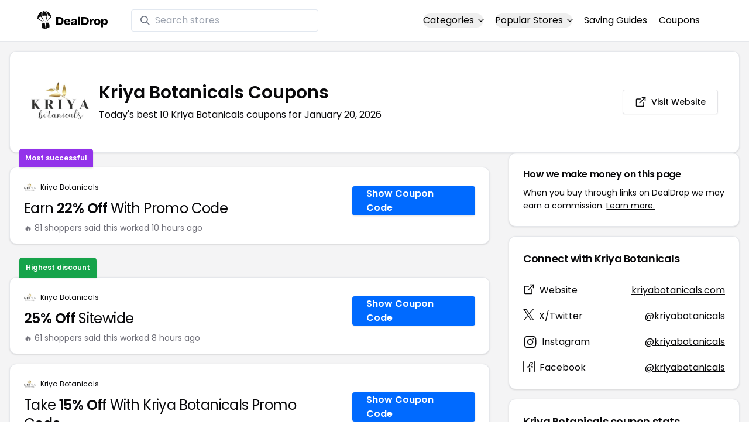

--- FILE ---
content_type: text/html
request_url: https://www.dealdrop.com/kriya-botanicals
body_size: 19298
content:
<!DOCTYPE html>
<html lang="en">

<head>
  <meta charset="utf-8" />
  <meta name="theme-color" content="#1A73E8" />
  <meta name="google-site-verification" content="aRYp5Ng6GKgYOvQKjxEBtP_j_K9eGI8d-FbpW_a70iY" />
  <meta name="B-verify" content="33dbb697db8d4d648dc2432eaeca92ab2bd724ee" />
  <meta name="viewport" content="width=device-width, initial-scale=1" />
  <meta name="apple-mobile-web-app-capable" content="yes" />
  <meta name="apple-mobile-web-app-status-bar-style" content="rgb(0,106,255)" />
  <meta name="apple-mobile-web-app-title" content="DealDrop" />
  <meta name="apple-itunes-app"
    content="app-id=6446131260, app-argument=https://apps.apple.com/us/app/dealdrop-coupons-discounts/id6446131260?itsct=apps_box_link&itscg=30200">

  <link rel="preconnect" href="https://fonts.googleapis.com">
  <link rel="preconnect" href="https://fonts.gstatic.com" crossorigin>
  <link
    href="https://fonts.googleapis.com/css2?family=Poppins:ital,wght@0,100;0,200;0,300;0,400;0,500;0,600;0,700;0,800&display=swap"
    rel="stylesheet">
  <link rel="apple-touch-icon" href="https://img.dealdrop.com/fit-in/144x144/fav/apple-icon-152x152.png" />
  <link rel="manifest" href="/manifest.json" />
  <link rel="icon" type="image/png" sizes="32x32" href="https://img.dealdrop.com/fit-in/32x32/fav/favicon-32x32.png" />
  <link rel="icon" type="image/png" sizes="16x16" href="https://img.dealdrop.com/fit-in/16x16/fav/favicon-16x16.png" />
  
  
		<link href="./_app/immutable/assets/0.CivSvLKV.css" rel="stylesheet">
		<link href="./_app/immutable/assets/4.B_vgtuC_.css" rel="stylesheet"><title>25% Off Kriya Botanicals Coupons (10 Working Codes) January 2026</title><!-- HEAD_svelte-9u286v_START --><meta name="description" content="Get the latest 10 active kriyabotanicals.com coupon codes, discounts and promos. Today's top deal: Get 5% Off Storewide. Use these discount codes and save $$$!"><meta name="image" content="https://images.dealdrop.com/logos/kriyabotanicals.com-logo-coupons.png"><meta itemprop="name" content="25% Off Kriya Botanicals Coupons (10 Working Codes) January 2026"><meta itemprop="image" content="https://images.dealdrop.com/logos/kriyabotanicals.com-logo-coupons.png"><link rel="canonical" href="https://www.dealdrop.com/kriya-botanicals"><meta property="og:title" content="25% Off Kriya Botanicals Coupons (10 Working Codes) January 2026"><meta property="og:description" content="Get the latest 10 active kriyabotanicals.com coupon codes, discounts and promos. Today's top deal: Get 5% Off Storewide. Use these discount codes and save $$$!"><meta property="og:image" content="https://img.dealdrop.com/static/DealDrop_social.png"><meta property="og:url" content="https://www.dealdrop.com/kriya-botanicals"><meta property="og:site_name" content="DealDrop"><meta property="og:type" content="dealdrop:coupon_brand"><meta name="twitter:title" content="25% Off Kriya Botanicals Coupons (10 Working Codes) January 2026"><meta name=" twitter:description" content="Get the latest 10 active kriyabotanicals.com coupon codes, discounts and promos. Today's top deal: Get 5% Off Storewide. Use these discount codes and save $$$!"><meta name="twitter:image" content="https://img.dealdrop.com/static/DealDrop_social.png"><meta name="twitter:card" content="summary_large_image"><meta name="twitter:label1" value="Deals"><meta name="twitter:data1" value=""><meta name="twitter:label2" value="Find more coupons and deals at"><meta name="twitter:data2" value="DealDrop.com"><!-- HEAD_svelte-9u286v_END -->

  <script src="https://the.gatekeeperconsent.com/cmp.min.js" data-cfasync="false"></script>
  <script src="https://the.gatekeeperconsent.com/ccpa/v2/standalone.js" async></script>

  <script async src="//www.ezojs.com/ezoic/sa.min.js"></script>
  <script>
    window.ezstandalone = window.ezstandalone || {};
    ezstandalone.cmd = ezstandalone.cmd || [];
  </script>

  <script defer data-domain="dealdrop.com" src="https://plausible.io/js/script.js"></script>
  <script>window.plausible = window.plausible || function() { (window.plausible.q = window.plausible.q || []).push(arguments) }</script>
  </script>

  <!-- Google tag (gtag.js) -->
  <script async src="https://www.googletagmanager.com/gtag/js?id=G-L055VCGXLH"></script>
  <script>
    window.dataLayer = window.dataLayer || [];
    function gtag() { dataLayer.push(arguments); }
    gtag('js', new Date());

    gtag('config', 'G-L055VCGXLH');
  </script>

</head>

<body>
  <div id="svelte">  <header class="w-full px-4 py-2 bg-white sm:px-4 border-b"><div class="flex items-center justify-between mx-auto max-w-6xl py-2"><a class="flex md:mb-0" href="/" rel="external" style="width:120px;" data-svelte-h="svelte-1xm8o3u"><img class="object-contain" src="https://images.dealdrop.com/dealdrop-logo-black.svg" alt="DealDrop Logo"></a> <div class="hidden md:inline-flex relative items-center lg:w-80 h-full group ml-10"><svg class="absolute left-0 z-20 w-4 h-4 ml-4 text-gray-500 pointer-events-none fill-current group-hover:text-gray-400 sm:block" xmlns="http://www.w3.org/2000/svg" viewBox="0 0 20 20"><path d="M12.9 14.32a8 8 0 1 1 1.41-1.41l5.35 5.33-1.42 1.42-5.33-5.34zM8 14A6 6 0 1 0 8 2a6 6 0 0 0 0 12z"></path></svg> <input type="text" class="block w-full py-1.5 pl-10 pr-4 leading-normal rounded bg-white border border-slate-200" placeholder="Search stores" value=""> </div> <nav class="md:ml-auto flex flex-wrap items-center text-base justify-center"><div class="relative mr-5"><button class="hidden md:inline-flex hover:underline items-center rounded-full btn btn-sm btn-white" data-svelte-h="svelte-69w9c0">Categories
          <svg xmlns="http://www.w3.org/2000/svg" viewBox="0 0 24 24" fill="none" stroke="currentColor" stroke-width="2" stroke-linecap="round" stroke-linejoin="round" aria-hidden="true" class="flex-none w-4 h-4 ml-1 -mr-1 transition duration-200 ease-out transform"><polyline points="6 9 12 15 18 9"></polyline></svg></button> <div class="absolute top-0 z-50 w-screen max-w-md p-2 mx-0 my-12 text-sm text-gray-800 transform bg-white rounded shadow lg:left-1/2 lg:-translate-x-1/2 hidden"><p class="pt-2 pl-3 mb-1 text-xs tracking-wide text-gray-500 uppercase" data-svelte-h="svelte-1p1d0s5">Our popular categories</p> <div class="grid grid-cols-3 gap-2 mb-2"><a href="/browse/food" rel="external" class="px-3 py-2 transition rounded hover:bg-gray-200 hover:text-primary">Food &amp; Drink </a><a href="/browse/nutrition" rel="external" class="px-3 py-2 transition rounded hover:bg-gray-200 hover:text-primary">Nutrition </a><a href="/browse/skin-nail-care" rel="external" class="px-3 py-2 transition rounded hover:bg-gray-200 hover:text-primary">Skin Care </a><a href="/browse/apparel" rel="external" class="px-3 py-2 transition rounded hover:bg-gray-200 hover:text-primary">Apparel </a><a href="/browse/oral-dental-care" rel="external" class="px-3 py-2 transition rounded hover:bg-gray-200 hover:text-primary">Oral Care </a><a href="/browse/computers" rel="external" class="px-3 py-2 transition rounded hover:bg-gray-200 hover:text-primary">Computers </a><a href="/browse/pets" rel="external" class="px-3 py-2 transition rounded hover:bg-gray-200 hover:text-primary">Pets </a><a href="/browse/coffee" rel="external" class="px-3 py-2 transition rounded hover:bg-gray-200 hover:text-primary">Coffee </a><a href="/browse/travel" rel="external" class="px-3 py-2 transition rounded hover:bg-gray-200 hover:text-primary">Travel </a><a href="/browse/finance" rel="external" class="px-3 py-2 transition rounded hover:bg-gray-200 hover:text-primary">Finance </a><a href="/browse/clothing" rel="external" class="px-3 py-2 transition rounded hover:bg-gray-200 hover:text-primary">Clothing </a><a href="/browse/vitamins-supplements" rel="external" class="px-3 py-2 transition rounded hover:bg-gray-200 hover:text-primary">Supplements </a><a href="/browse/sports" rel="external" class="px-3 py-2 transition rounded hover:bg-gray-200 hover:text-primary">Sports </a><a href="/browse/vaping" rel="external" class="px-3 py-2 transition rounded hover:bg-gray-200 hover:text-primary">Vaping </a><a href="/browse/accessories" rel="external" class="px-3 py-2 transition rounded hover:bg-gray-200 hover:text-primary">Accessories </a><a href="/browse/game" rel="external" class="px-3 py-2 transition rounded hover:bg-gray-200 hover:text-primary">Gaming </a><a href="/browse/education" rel="external" class="px-3 py-2 transition rounded hover:bg-gray-200 hover:text-primary">Education </a><a href="/browse/health" rel="external" class="px-3 py-2 transition rounded hover:bg-gray-200 hover:text-primary">Health </a></div></div></div> <div class="relative mr-5"><button class="hidden md:inline-flex hover:underline items-center rounded-full btn btn-sm btn-white" data-svelte-h="svelte-gp0ehv">Popular Stores
          <svg xmlns="http://www.w3.org/2000/svg" viewBox="0 0 24 24" fill="none" stroke="currentColor" stroke-width="2" stroke-linecap="round" stroke-linejoin="round" aria-hidden="true" class="flex-none w-4 h-4 ml-1 -mr-1 transition duration-200 ease-out transform"><polyline points="6 9 12 15 18 9"></polyline></svg></button> <div class="absolute top-0 z-50 w-screen max-w-md p-2 mx-0 my-12 text-sm text-gray-800 transform bg-white rounded shadow lg:left-1/2 lg:-translate-x-1/2 hidden"><p class="pt-2 pl-3 mb-1 text-xs tracking-wide text-gray-500 uppercase" data-svelte-h="svelte-8a3b4z">Our popular stores</p> <div class="grid grid-cols-3 gap-2 mb-2"><a href="/end-clothing" rel="external" class="px-3 py-2 transition rounded hover:bg-gray-200 hover:text-primary">END Clothing </a><a href="/cbdmd" rel="external" class="px-3 py-2 transition rounded hover:bg-gray-200 hover:text-primary">cbdMD </a><a href="/albion-fit" rel="external" class="px-3 py-2 transition rounded hover:bg-gray-200 hover:text-primary">Albion Fit </a><a href="/hill-house-home" rel="external" class="px-3 py-2 transition rounded hover:bg-gray-200 hover:text-primary">Hill House Home </a><a href="/figs" rel="external" class="px-3 py-2 transition rounded hover:bg-gray-200 hover:text-primary">Figs </a><a href="/lululemon" rel="external" class="px-3 py-2 transition rounded hover:bg-gray-200 hover:text-primary">Lululemon </a><a href="/uber-eats" rel="external" class="px-3 py-2 transition rounded hover:bg-gray-200 hover:text-primary">Uber Eats </a><a href="/hey-dude-shoes" rel="external" class="px-3 py-2 transition rounded hover:bg-gray-200 hover:text-primary">Hey Dude Shoes </a><a href="/fashionphile" rel="external" class="px-3 py-2 transition rounded hover:bg-gray-200 hover:text-primary">FASHIONPHILE </a><a href="/frank-eileen" rel="external" class="px-3 py-2 transition rounded hover:bg-gray-200 hover:text-primary">Frank &amp; Eileen </a><a href="/scheels" rel="external" class="px-3 py-2 transition rounded hover:bg-gray-200 hover:text-primary">Scheels </a><a href="/snaptravel" rel="external" class="px-3 py-2 transition rounded hover:bg-gray-200 hover:text-primary">Snap Travel </a><a href="/seat-geek" rel="external" class="px-3 py-2 transition rounded hover:bg-gray-200 hover:text-primary">Seatgeek </a><a href="/kats-botanicals" rel="external" class="px-3 py-2 transition rounded hover:bg-gray-200 hover:text-primary">Kats Botanicals </a><a href="/the-ordinary" rel="external" class="px-3 py-2 transition rounded hover:bg-gray-200 hover:text-primary">The Ordinary </a><a href="/sakara" rel="external" class="px-3 py-2 transition rounded hover:bg-gray-200 hover:text-primary">Sakara </a><a href="/jackery-usa" rel="external" class="px-3 py-2 transition rounded hover:bg-gray-200 hover:text-primary">Jackery </a><a href="/popular-stores" rel="external" class="px-3 py-2 transition rounded hover:bg-gray-200 hover:text-primary">See All </a></div></div></div> <a href="/research" rel="external" class="hidden md:inline-flex hover:underline mr-5 hover:text-gray-900" data-svelte-h="svelte-1oocyg1">Saving Guides</a> <a href="/coupons" rel="external" class="hidden md:inline-flex hover:underline mr-5 hover:text-gray-900" data-svelte-h="svelte-gbbpk7">Coupons</a> <div class="inline-flex md:hidden"><button class="mr-2" data-svelte-h="svelte-jcz73r"><svg xmlns="http://www.w3.org/2000/svg" class="h-6 w-6" fill="none" viewBox="0 0 24 24" stroke="currentColor"><path stroke-linecap="round" stroke-linejoin="round" stroke-width="2" d="M21 21l-6-6m2-5a7 7 0 11-14 0 7 7 0 0114 0z"></path></svg> <span class="sr-only">Open Menu</span></button> <button class="flex-none px-2 btn btn-white btn-sm" data-svelte-h="svelte-13b5ha1"><svg xmlns="http://www.w3.org/2000/svg" viewBox="0 0 24 24" fill="none" stroke="currentColor" stroke-width="2" stroke-linecap="round" stroke-linejoin="round" aria-hidden="true" class="w-5 h-5"><line x1="3" y1="12" x2="21" y2="12"></line><line x1="3" y1="6" x2="21" y2="6"></line><line x1="3" y1="18" x2="21" y2="18"></line></svg> <span class="sr-only">Open Menu</span></button> </div></nav></div> </header>  <div class="flex min-h-screen w-full flex-col justify-center items-center bg-muted"><div class="flex flex-col sm:gap-4 sm:p-4 max-w-7xl"><div class="md:hidden mt-1 -mb-2 text-center" data-svelte-h="svelte-o5kr03"><p class="mt-0 font-[400] text-xs">When you buy through links on DealDrop <br> <a href="/how-we-make-money" class="underline hover:text-primary">we may earn a commission.</a></p></div>  <div class="rounded-xl bg-card text-card-foreground relative border shadow p-6 m-4 md:m-0"><div class="p-0 sm:p-3 flex w-full justify-between items-center"><div class="flex"><img alt="Kriya Botanicals logo" class="rounded-lg h-[50px] w-[50px] sm:h-[100px] sm:w-[100px] mr-4 object-contain" src="https://images.dealdrop.com/logos/kriyabotanicals.com-logo-coupons.png" onerror="this.src='https://images.dealdrop.com/ddplaceholder.png'"> <div class="flex flex-col justify-center"><h1 class="text-xl sm:text-3xl font-semibold mb-2">Kriya Botanicals Coupons</h1> <p class="text-sm md:text-base">Today&#39;s best 10 Kriya Botanicals coupons for January 20, 2026</p> <a class="md:hidden mt-4" href="https://www.kriyabotanicals.com" target="_blank" rel="external nofollow"> <button type="button" tabindex="0" class="inline-flex items-center justify-center whitespace-nowrap text-sm font-medium transition-colors focus-visible:outline-none focus-visible:ring-1 focus-visible:ring-ring disabled:pointer-events-none disabled:opacity-50 border border-input bg-background shadow-sm hover:bg-accent hover:text-accent-foreground h-9 p-2 rounded" data-button-root=""><svg xmlns="http://www.w3.org/2000/svg" width="20" height="20" viewBox="0 0 24 24" fill="none" stroke="currentColor" stroke-width="2" stroke-linecap="round" stroke-linejoin="round" class="lucide lucide-external-link"><path d="M15 3h6v6"></path><path d="M10 14 21 3"></path><path d="M18 13v6a2 2 0 0 1-2 2H5a2 2 0 0 1-2-2V8a2 2 0 0 1 2-2h6"></path></svg> <span class="ml-2" data-svelte-h="svelte-18gi51">Visit Website</span></button></a></div></div> <a class="hidden md:block" href="https://www.kriyabotanicals.com" target="_blank" rel="external nofollow"> <button type="button" tabindex="0" class="inline-flex items-center justify-center whitespace-nowrap text-sm font-medium transition-colors focus-visible:outline-none focus-visible:ring-1 focus-visible:ring-ring disabled:pointer-events-none disabled:opacity-50 border border-input bg-background shadow-sm hover:bg-accent hover:text-accent-foreground h-9 p-5 rounded" data-button-root=""><svg xmlns="http://www.w3.org/2000/svg" width="20" height="20" viewBox="0 0 24 24" fill="none" stroke="currentColor" stroke-width="2" stroke-linecap="round" stroke-linejoin="round" class="lucide lucide-external-link"><path d="M15 3h6v6"></path><path d="M10 14 21 3"></path><path d="M18 13v6a2 2 0 0 1-2 2H5a2 2 0 0 1-2-2V8a2 2 0 0 1 2-2h6"></path></svg> <span class="ml-2" data-svelte-h="svelte-18gi51">Visit Website</span></button></a></div></div> <main class="grid flex-1 items-start gap-4 p-4 sm:mx-0 sm:px-0 sm:py-0 md:gap-8 lg:grid-cols-3 xl:grid-cols-3"><div class="grid auto-rows-max items-start gap-2 md:gap-4 lg:col-span-2">  <div class="rounded-xl border bg-card text-card-foreground shadow mt-2 md:mt-6 flex w-full p-0 !pt-0 md:py-2 md:mb-0 justify-between relative flex-col md:flex-row text-left cursor-pointer hover:bg-gray-50"><span class="inline-flex select-none items-center rounded-md border px-2.5 text-xs transition-colors focus:outline-none focus:ring-2 focus:ring-ring focus:ring-offset-2 border-transparent shadow bg-purple-600 text-white font-semibold py-2 hover:bg-purple-600 rounded-t-lg rounded-b-none absolute -top-[32px] left-4 border-none">Most successful</span> <div class="flex flex-col space-y-1.5 p-6 pb-3"><div class="flex text-xs items-center"><img alt="Kriya Botanicals logo" class="rounded h-[20px] w-[20px] mr-2 object-contain" src="https://images.dealdrop.com/logos/kriyabotanicals.com-logo-coupons.png" onerror="this.src='https://images.dealdrop.com/ddplaceholder.png'"> <a href="/kriya-botanicals" alt="Kriya Botanicals coupons" class="no-underline">Kriya Botanicals</a></div> <h3 class="tracking-tight pt-1 text-2xl mb-6 font-normal w-full"><!-- HTML_TAG_START -->Earn <span class="font-semibold">22% Off</span> With Promo Code<!-- HTML_TAG_END --></h3> <p class="pt-1 text-sm text-muted-foreground leading-none">🔥 81 shoppers said this worked 10
        hours ago</p></div> <div class="flex items-center p-6 pt-0 flex-col-reverse md:flex-row"><div class="flex justify-center items-center cursor-pointer mt-4 bg-primary text-white py-3 px-6 h-[50px] w-full md:w-[210px] font-semibold rounded shadow hover:bg-primary/90" data-svelte-h="svelte-m51s8u">Show Coupon Code</div></div></div>  <div id="ezoic-pub-ad-placeholder-109"></div>   <div class="rounded-xl border bg-card text-card-foreground shadow mt-8 md:mt-6 flex w-full p-0 !pt-0 md:py-2 md:mb-0 justify-between relative flex-col md:flex-row text-left cursor-pointer hover:bg-gray-50"><span class="inline-flex select-none items-center rounded-md border px-2.5 text-xs transition-colors focus:outline-none focus:ring-2 focus:ring-ring focus:ring-offset-2 border-transparent shadow bg-green-600 text-white font-semibold py-2 hover:bg-green-600 rounded-t-lg rounded-b-none absolute -top-[34px] left-4">Highest discount</span> <div class="flex flex-col space-y-1.5 p-6 pb-3"><div class="flex text-xs items-center"><img alt="Kriya Botanicals logo" class="rounded h-[20px] w-[20px] mr-2 object-contain" src="https://images.dealdrop.com/logos/kriyabotanicals.com-logo-coupons.png" onerror="this.src='https://images.dealdrop.com/ddplaceholder.png'"> <a href="/kriya-botanicals" alt="Kriya Botanicals coupons" class="no-underline">Kriya Botanicals</a></div> <h3 class="tracking-tight pt-1 text-2xl mb-6 font-normal w-full"><!-- HTML_TAG_START --><span class="font-semibold">25% Off</span> Sitewide<!-- HTML_TAG_END --></h3> <p class="pt-1 text-sm text-muted-foreground leading-none">🔥 61 shoppers said this worked 8
        hours ago</p></div> <div class="flex items-center p-6 pt-0 flex-col-reverse md:flex-row"><div class="flex justify-center items-center cursor-pointer mt-4 bg-primary text-white py-3 px-6 h-[50px] w-full md:w-[210px] font-semibold rounded shadow hover:bg-primary/90" data-svelte-h="svelte-m51s8u">Show Coupon Code</div></div></div>     <div class="rounded-xl border bg-card text-card-foreground shadow flex w-full p-0 !pt-0 md:py-2 md:mb-0 justify-between relative flex-col md:flex-row text-left cursor-pointer hover:bg-gray-50"> <div class="flex flex-col space-y-1.5 p-6 pb-3"><div class="flex text-xs items-center"><img alt="Kriya Botanicals logo" class="rounded h-[20px] w-[20px] mr-2 object-contain" src="https://images.dealdrop.com/logos/kriyabotanicals.com-logo-coupons.png" onerror="this.src='https://images.dealdrop.com/ddplaceholder.png'"> <a href="/kriya-botanicals" alt="Kriya Botanicals coupons" class="no-underline">Kriya Botanicals</a></div> <h3 class="tracking-tight pt-1 text-2xl mb-6 font-normal w-full"><!-- HTML_TAG_START -->Take <span class="font-semibold">15% Off</span> With Kriya Botanicals Promo Code<!-- HTML_TAG_END --></h3> <p class="pt-1 text-sm text-muted-foreground leading-none">🔥 61 shoppers said this worked 2
        hours ago</p></div> <div class="flex items-center p-6 pt-0 flex-col-reverse md:flex-row"><div class="flex justify-center items-center cursor-pointer mt-4 bg-primary text-white py-3 px-6 h-[50px] w-full md:w-[210px] font-semibold rounded shadow hover:bg-primary/90" data-svelte-h="svelte-m51s8u">Show Coupon Code</div></div></div>   <div class="rounded-xl border bg-card text-card-foreground shadow flex w-full p-0 !pt-0 md:py-2 md:mb-0 justify-between relative flex-col md:flex-row text-left cursor-pointer hover:bg-gray-50"> <div class="flex flex-col space-y-1.5 p-6 pb-3"><div class="flex text-xs items-center"><img alt="Kriya Botanicals logo" class="rounded h-[20px] w-[20px] mr-2 object-contain" src="https://images.dealdrop.com/logos/kriyabotanicals.com-logo-coupons.png" onerror="this.src='https://images.dealdrop.com/ddplaceholder.png'"> <a href="/kriya-botanicals" alt="Kriya Botanicals coupons" class="no-underline">Kriya Botanicals</a></div> <h3 class="tracking-tight pt-1 text-2xl mb-6 font-normal w-full"><!-- HTML_TAG_START -->Enjoy <span class="font-semibold">5% Off</span> Any Order at kriyabotanicals.com<!-- HTML_TAG_END --></h3> <p class="pt-1 text-sm text-muted-foreground leading-none">🔥 21 shoppers said this worked 10
        hours ago</p></div> <div class="flex items-center p-6 pt-0 flex-col-reverse md:flex-row"><div class="flex justify-center items-center cursor-pointer mt-4 bg-primary text-white py-3 px-6 h-[50px] w-full md:w-[210px] font-semibold rounded shadow hover:bg-primary/90" data-svelte-h="svelte-m51s8u">Show Coupon Code</div></div></div>   <div class="rounded-xl border bg-card text-card-foreground shadow flex w-full p-0 !pt-0 md:py-2 md:mb-0 justify-between relative flex-col md:flex-row text-left cursor-pointer hover:bg-gray-50"> <div class="flex flex-col space-y-1.5 p-6 pb-3"><div class="flex text-xs items-center"><img alt="Kriya Botanicals logo" class="rounded h-[20px] w-[20px] mr-2 object-contain" src="https://images.dealdrop.com/logos/kriyabotanicals.com-logo-coupons.png" onerror="this.src='https://images.dealdrop.com/ddplaceholder.png'"> <a href="/kriya-botanicals" alt="Kriya Botanicals coupons" class="no-underline">Kriya Botanicals</a></div> <h3 class="tracking-tight pt-1 text-2xl mb-6 font-normal w-full"><!-- HTML_TAG_START -->Save <span class="font-semibold">$10 Off</span> at the Kriya Botanicals Checkout<!-- HTML_TAG_END --></h3> <p class="pt-1 text-sm text-muted-foreground leading-none">🔥 1 shoppers said this worked 10
        hours ago</p></div> <div class="flex items-center p-6 pt-0 flex-col-reverse md:flex-row"><div class="flex justify-center items-center cursor-pointer mt-4 bg-primary text-white py-3 px-6 h-[50px] w-full md:w-[210px] font-semibold rounded shadow hover:bg-primary/90" data-svelte-h="svelte-m51s8u">Show Coupon Code</div></div></div>   <div class="rounded-xl border bg-card text-card-foreground shadow flex w-full p-0 !pt-0 md:py-2 md:mb-0 justify-between relative flex-col md:flex-row text-left cursor-pointer hover:bg-gray-50"> <div class="flex flex-col space-y-1.5 p-6 pb-3"><div class="flex text-xs items-center"><img alt="Kriya Botanicals logo" class="rounded h-[20px] w-[20px] mr-2 object-contain" src="https://images.dealdrop.com/logos/kriyabotanicals.com-logo-coupons.png" onerror="this.src='https://images.dealdrop.com/ddplaceholder.png'"> <a href="/kriya-botanicals" alt="Kriya Botanicals coupons" class="no-underline">Kriya Botanicals</a></div> <h3 class="tracking-tight pt-1 text-2xl mb-6 font-normal w-full"><!-- HTML_TAG_START -->Get <span class="font-semibold">5% Off</span> Storewide<!-- HTML_TAG_END --></h3> </div> <div class="flex items-center p-6 pt-0 flex-col-reverse md:flex-row"><div class="flex justify-center items-center cursor-pointer mt-4 bg-primary text-white py-3 px-6 h-[50px] w-full md:w-[210px] font-semibold rounded shadow hover:bg-primary/90" data-svelte-h="svelte-m51s8u">Show Coupon Code</div></div></div>   <div class="rounded-xl border bg-card text-card-foreground shadow flex w-full p-0 !pt-0 md:py-2 md:mb-0 justify-between relative flex-col md:flex-row text-left cursor-pointer hover:bg-gray-50"> <div class="flex flex-col space-y-1.5 p-6 pb-3"><div class="flex text-xs items-center"><img alt="Kriya Botanicals logo" class="rounded h-[20px] w-[20px] mr-2 object-contain" src="https://images.dealdrop.com/logos/kriyabotanicals.com-logo-coupons.png" onerror="this.src='https://images.dealdrop.com/ddplaceholder.png'"> <a href="/kriya-botanicals" alt="Kriya Botanicals coupons" class="no-underline">Kriya Botanicals</a></div> <h3 class="tracking-tight pt-1 text-2xl mb-6 font-normal w-full"><!-- HTML_TAG_START -->Earn <span class="font-semibold">20% Off</span> w/ kriyabotanicals.com Code<!-- HTML_TAG_END --></h3> </div> <div class="flex items-center p-6 pt-0 flex-col-reverse md:flex-row"><div class="flex justify-center items-center cursor-pointer mt-4 bg-primary text-white py-3 px-6 h-[50px] w-full md:w-[210px] font-semibold rounded shadow hover:bg-primary/90" data-svelte-h="svelte-m51s8u">Show Coupon Code</div></div></div>     <div class="rounded-xl border bg-card text-card-foreground shadow flex w-full p-0 !pt-0 md:py-2 md:mb-0 justify-between relative flex-col md:flex-row text-left cursor-pointer hover:bg-gray-50"> <div class="flex flex-col space-y-1.5 p-6 pb-3"><div class="flex text-xs items-center"><img alt="Kriya Botanicals logo" class="rounded h-[20px] w-[20px] mr-2 object-contain" src="https://images.dealdrop.com/logos/kriyabotanicals.com-logo-coupons.png" onerror="this.src='https://images.dealdrop.com/ddplaceholder.png'"> <a href="/kriya-botanicals" alt="Kriya Botanicals coupons" class="no-underline">Kriya Botanicals</a></div> <h3 class="tracking-tight pt-1 text-2xl mb-6 font-normal w-full"><!-- HTML_TAG_START -->Enjoy <span class="font-semibold">$20 Off</span> When You Use This Code<!-- HTML_TAG_END --></h3> <p class="text-sm text-muted-foreground max-w-lg text-balance leading-relaxed"><span class="inline-flex select-none items-center rounded-md border px-2.5 py-0.5 text-xs transition-colors focus:outline-none focus:ring-2 focus:ring-ring focus:ring-offset-2 border-transparent bg-secondary text-secondary-foreground hover:bg-secondary/80 font-normal">Unlikely to work</span></p></div> <div class="flex items-center p-6 pt-0 flex-col-reverse md:flex-row"><div class="flex justify-center items-center cursor-pointer mt-4 bg-primary text-white py-3 px-6 h-[50px] w-full md:w-[210px] font-semibold rounded shadow hover:bg-primary/90" data-svelte-h="svelte-m51s8u">Show Coupon Code</div></div></div>   <div class="rounded-xl border bg-card text-card-foreground shadow flex w-full p-0 !pt-0 md:py-2 md:mb-0 justify-between relative flex-col md:flex-row text-left cursor-pointer hover:bg-gray-50"> <div class="flex flex-col space-y-1.5 p-6 pb-3"><div class="flex text-xs items-center"><img alt="Kriya Botanicals logo" class="rounded h-[20px] w-[20px] mr-2 object-contain" src="https://images.dealdrop.com/logos/kriyabotanicals.com-logo-coupons.png" onerror="this.src='https://images.dealdrop.com/ddplaceholder.png'"> <a href="/kriya-botanicals" alt="Kriya Botanicals coupons" class="no-underline">Kriya Botanicals</a></div> <h3 class="tracking-tight pt-1 text-2xl mb-6 font-normal w-full"><!-- HTML_TAG_START -->Get <span class="font-semibold">15% Off</span> at the kriyabotanicals.com Checkout<!-- HTML_TAG_END --></h3> <p class="text-sm text-muted-foreground max-w-lg text-balance leading-relaxed"><span class="inline-flex select-none items-center rounded-md border px-2.5 py-0.5 text-xs transition-colors focus:outline-none focus:ring-2 focus:ring-ring focus:ring-offset-2 border-transparent bg-secondary text-secondary-foreground hover:bg-secondary/80 font-normal">Unlikely to work</span></p></div> <div class="flex items-center p-6 pt-0 flex-col-reverse md:flex-row"><div class="flex justify-center items-center cursor-pointer mt-4 bg-primary text-white py-3 px-6 h-[50px] w-full md:w-[210px] font-semibold rounded shadow hover:bg-primary/90" data-svelte-h="svelte-m51s8u">Show Coupon Code</div></div></div>   <div class="rounded-xl border bg-card text-card-foreground shadow flex w-full p-0 !pt-0 md:py-2 md:mb-0 justify-between relative flex-col md:flex-row text-left cursor-pointer hover:bg-gray-50"> <div class="flex flex-col space-y-1.5 p-6 pb-3"><div class="flex text-xs items-center"><img alt="Kriya Botanicals logo" class="rounded h-[20px] w-[20px] mr-2 object-contain" src="https://images.dealdrop.com/logos/kriyabotanicals.com-logo-coupons.png" onerror="this.src='https://images.dealdrop.com/ddplaceholder.png'"> <a href="/kriya-botanicals" alt="Kriya Botanicals coupons" class="no-underline">Kriya Botanicals</a></div> <h3 class="tracking-tight pt-1 text-2xl mb-6 font-normal w-full"><!-- HTML_TAG_START --><span class="font-semibold">20% Off</span> At Kriya Botanicals<!-- HTML_TAG_END --></h3> <p class="text-sm text-muted-foreground max-w-lg text-balance leading-relaxed"><span class="inline-flex select-none items-center rounded-md border px-2.5 py-0.5 text-xs transition-colors focus:outline-none focus:ring-2 focus:ring-ring focus:ring-offset-2 border-transparent bg-secondary text-secondary-foreground hover:bg-secondary/80 font-normal">Unlikely to work</span></p></div> <div class="flex items-center p-6 pt-0 flex-col-reverse md:flex-row"><div class="flex justify-center items-center cursor-pointer mt-4 bg-primary text-white py-3 px-6 h-[50px] w-full md:w-[210px] font-semibold rounded shadow hover:bg-primary/90" data-svelte-h="svelte-m51s8u">Show Coupon Code</div></div></div>    <div class="rounded-xl border bg-card text-card-foreground shadow dd-info overflow-hidden mt-2 mb-4"><h3 class="font-semibold tracking-tight group flex items-center text-lg p-6">Additional Information about Kriya Botanicals</h3> <div class="p-6 pt-0 px-6 text-sm leading-relaxed"><p class="text-[#000000] text-base leading-[26px] font-[400] mb-2">We&#39;ve found <span class="font-semibold">10 active and working Kriya Botanicals coupons.</span>
        Our members save money by using these
        Kriya Botanicals discount codes at the checkout.</p> <ul class="list-disc pl-6 text-base leading-[26px] font-[400] mb-4"><li class="mb-1">Today&#39;s top Kriya Botanicals offer is Get 5% Off Storewide</li> <li class="mb-1"><span class="font-semibold">Our best Kriya Botanicals coupon code will save you 25%</span></li> <li class="mb-1">Shoppers have saved an <span class="font-semibold">average of 12.70% with our Kriya Botanicals
            promo codes</span></li> <li class="mb-1">The last time we posted a <span class="font-semibold">Kriya Botanicals discount code was on
            January 20 2026 (now)</span></li></ul> <p class="text-[#000000] text-[16px] md:text-[16px] leading-[27px] font-[400]">If you&#39;re a fan of Kriya Botanicals, our coupon codes for
        <!-- HTML_TAG_START --><a class="underline hover:text-primary" rel="external" href='/www-restorationessence-com' alt='restorationessence coupons'>restorationessence</a>, <a class="underline hover:text-primary" rel="external" href='/wild-seed-botanicals' alt='Wild Seed Botanicals coupons'>Wild Seed Botanicals</a> and <a class="underline hover:text-primary" rel="external" href='/kuvit-beauty' alt='KUVIT BEAUTY coupons'>KUVIT BEAUTY</a><!-- HTML_TAG_END --> can be quite handy. Don&#39;t forget to explore coupons from other popular
        stores like

        <!-- HTML_TAG_START --><a class="underline hover:text-primary" rel="external" href='/sugarbaby' alt='SugarBaby coupons'>SugarBaby</a>, <a class="underline hover:text-primary" rel="external" href='/haloaesthetics' alt='HaloAesthetics coupons'>HaloAesthetics</a> and <a class="underline hover:text-primary" rel="external" href='/profile-cobalt-by-rob-lowe' alt='Profile® | Cobalt by Rob Lowe coupons'>Profile® | Cobalt by Rob Lowe</a><!-- HTML_TAG_END --> as well to maximize your savings.</p> </div></div>  <div id="ezoic-pub-ad-placeholder-114"></div>  <section id="faqpage" itemscope itemtype="https://schema.org/FAQPage"> <div class="rounded-xl border bg-card text-card-foreground shadow overflow-hidden"><h3 class="font-semibold tracking-tight group flex items-center text-lg p-6"><span class="capitalize">FAQs About Kriya Botanicals <span class="lowercase">Coupons</span></span></h3> <div class="p-6 pt-0 text-sm leading-relaxed"><div data-melt-id="0-YSIvxAGN" data-melt-accordion="" data-accordion-root=""><div class="overflow-hidden"><div data-state="closed" data-melt-accordion-item="" data-accordion-item="" class="border-b" itemscope itemprop="mainEntity" itemtype="https://schema.org/Question"><div role="heading" aria-level="3" data-heading-level="3" data-melt-accordion-heading="" data-accordion-header="" class="flex"><button aria-expanded="false" aria-disabled="false" data-value="Does Kriya Botanicals have any coupons?" data-state="closed" data-melt-accordion-trigger="" data-accordion-trigger="" type="button" class="flex flex-1 items-center justify-between py-4 text-sm font-medium transition-all hover:underline [&amp;[data-state=open]>svg]:rotate-180"><div class="flex flex-wrap justify-start overflow-hidden"><h4 class="text-[16px] font-[600] leading-[27px] text-[#000000] text-left" itemprop="name">Does Kriya Botanicals have any coupons? </h4></div>  <svg width="24" height="24" class="h-4 w-4 shrink-0 text-muted-foreground transition-transform duration-200" role="img" aria-label="chevron down," viewBox="0 0 15 15" fill="currentColor" xmlns="http://www.w3.org/2000/svg"><path fill-rule="evenodd" clip-rule="evenodd" d="M3.13523 6.15803C3.3241 5.95657 3.64052 5.94637 3.84197 6.13523L7.5 9.56464L11.158 6.13523C11.3595 5.94637 11.6759 5.95657 11.8648 6.15803C12.0536 6.35949 12.0434 6.67591 11.842 6.86477L7.84197 10.6148C7.64964 10.7951 7.35036 10.7951 7.15803 10.6148L3.15803 6.86477C2.95657 6.67591 2.94637 6.35949 3.13523 6.15803Z" fill="currentColor"></path></svg> </button></div> <div class="pt-2 text-base" style="line-height:1.7;" itemscope itemprop="acceptedAnswer" itemtype="https://schema.org/Answer"> <span class="hidden" itemprop="text">&lt;p>Yes! As of Mar 02, 2025, there are currently &lt;b>10 active discount codes for Kriya Botanicals&lt;/b>.&lt;/p></span> </div> </div><div data-state="closed" data-melt-accordion-item="" data-accordion-item="" class="border-b" itemscope itemprop="mainEntity" itemtype="https://schema.org/Question"><div role="heading" aria-level="3" data-heading-level="3" data-melt-accordion-heading="" data-accordion-header="" class="flex"><button aria-expanded="false" aria-disabled="false" data-value="How to get $20 off at Kriya Botanicals?" data-state="closed" data-melt-accordion-trigger="" data-accordion-trigger="" type="button" class="flex flex-1 items-center justify-between py-4 text-sm font-medium transition-all hover:underline [&amp;[data-state=open]>svg]:rotate-180"><div class="flex flex-wrap justify-start overflow-hidden"><h4 class="text-[16px] font-[600] leading-[27px] text-[#000000] text-left" itemprop="name">How to get $20 off at Kriya Botanicals? </h4></div>  <svg width="24" height="24" class="h-4 w-4 shrink-0 text-muted-foreground transition-transform duration-200" role="img" aria-label="chevron down," viewBox="0 0 15 15" fill="currentColor" xmlns="http://www.w3.org/2000/svg"><path fill-rule="evenodd" clip-rule="evenodd" d="M3.13523 6.15803C3.3241 5.95657 3.64052 5.94637 3.84197 6.13523L7.5 9.56464L11.158 6.13523C11.3595 5.94637 11.6759 5.95657 11.8648 6.15803C12.0536 6.35949 12.0434 6.67591 11.842 6.86477L7.84197 10.6148C7.64964 10.7951 7.35036 10.7951 7.15803 10.6148L3.15803 6.86477C2.95657 6.67591 2.94637 6.35949 3.13523 6.15803Z" fill="currentColor"></path></svg> </button></div> <div class="pt-2 text-base" style="line-height:1.7;" itemscope itemprop="acceptedAnswer" itemtype="https://schema.org/Answer"> <span class="hidden" itemprop="text">We have a coupon code for $20 off at Kriya Botanicals. To use this discount, click the 'copy code' button next to the coupon code on this page, paste the code into the 'coupon code' box during checkout, and click 'apply' to enjoy your discount.</span> </div> </div><div data-state="closed" data-melt-accordion-item="" data-accordion-item="" class="border-b" itemscope itemprop="mainEntity" itemtype="https://schema.org/Question"><div role="heading" aria-level="3" data-heading-level="3" data-melt-accordion-heading="" data-accordion-header="" class="flex"><button aria-expanded="false" aria-disabled="false" data-value="What is the best Kriya Botanicals promo codes right now?" data-state="closed" data-melt-accordion-trigger="" data-accordion-trigger="" type="button" class="flex flex-1 items-center justify-between py-4 text-sm font-medium transition-all hover:underline [&amp;[data-state=open]>svg]:rotate-180"><div class="flex flex-wrap justify-start overflow-hidden"><h4 class="text-[16px] font-[600] leading-[27px] text-[#000000] text-left" itemprop="name">What is the best Kriya Botanicals promo codes right now? </h4></div>  <svg width="24" height="24" class="h-4 w-4 shrink-0 text-muted-foreground transition-transform duration-200" role="img" aria-label="chevron down," viewBox="0 0 15 15" fill="currentColor" xmlns="http://www.w3.org/2000/svg"><path fill-rule="evenodd" clip-rule="evenodd" d="M3.13523 6.15803C3.3241 5.95657 3.64052 5.94637 3.84197 6.13523L7.5 9.56464L11.158 6.13523C11.3595 5.94637 11.6759 5.95657 11.8648 6.15803C12.0536 6.35949 12.0434 6.67591 11.842 6.86477L7.84197 10.6148C7.64964 10.7951 7.35036 10.7951 7.15803 10.6148L3.15803 6.86477C2.95657 6.67591 2.94637 6.35949 3.13523 6.15803Z" fill="currentColor"></path></svg> </button></div> <div class="pt-2 text-base" style="line-height:1.7;" itemscope itemprop="acceptedAnswer" itemtype="https://schema.org/Answer"> <span class="hidden" itemprop="text">&lt;p>The &lt;b>best Kriya Botanicals coupons is HAIRLOVE20&lt;/b>, giving customers $20 off at Kriya Botanicals. This code has been used 442 times.&lt;/p></span> </div> </div><div data-state="closed" data-melt-accordion-item="" data-accordion-item="" class="border-b" itemscope itemprop="mainEntity" itemtype="https://schema.org/Question"><div role="heading" aria-level="3" data-heading-level="3" data-melt-accordion-heading="" data-accordion-header="" class="flex"><button aria-expanded="false" aria-disabled="false" data-value="How do I apply a Kriya Botanicals coupons?" data-state="closed" data-melt-accordion-trigger="" data-accordion-trigger="" type="button" class="flex flex-1 items-center justify-between py-4 text-sm font-medium transition-all hover:underline [&amp;[data-state=open]>svg]:rotate-180"><div class="flex flex-wrap justify-start overflow-hidden"><h4 class="text-[16px] font-[600] leading-[27px] text-[#000000] text-left" itemprop="name">How do I apply a Kriya Botanicals coupons? </h4></div>  <svg width="24" height="24" class="h-4 w-4 shrink-0 text-muted-foreground transition-transform duration-200" role="img" aria-label="chevron down," viewBox="0 0 15 15" fill="currentColor" xmlns="http://www.w3.org/2000/svg"><path fill-rule="evenodd" clip-rule="evenodd" d="M3.13523 6.15803C3.3241 5.95657 3.64052 5.94637 3.84197 6.13523L7.5 9.56464L11.158 6.13523C11.3595 5.94637 11.6759 5.95657 11.8648 6.15803C12.0536 6.35949 12.0434 6.67591 11.842 6.86477L7.84197 10.6148C7.64964 10.7951 7.35036 10.7951 7.15803 10.6148L3.15803 6.86477C2.95657 6.67591 2.94637 6.35949 3.13523 6.15803Z" fill="currentColor"></path></svg> </button></div> <div class="pt-2 text-base" style="line-height:1.7;" itemscope itemprop="acceptedAnswer" itemtype="https://schema.org/Answer"> <span class="hidden" itemprop="text">&lt;p>&lt;ol>&lt;li>On this page, search for the Kriya Botanicals coupons you wish to use and press the Copy code button. This action will copy the code to your computer or smartphones clipboard, making it available for pasting during checkout.&lt;/li>&lt;li>Once you decide to finalize your purchase on the Kriya Botanicals site, select either Checkout or View cart to initiate the payment process. At the payment section, find the coupons input area and insert the copied code.&lt;/li>&lt;li>Click the Apply button to incorporate the savings into your total.&lt;/li>&lt;/ol>&lt;/p></span> </div> </div><div data-state="closed" data-melt-accordion-item="" data-accordion-item="" class="border-b" itemscope itemprop="mainEntity" itemtype="https://schema.org/Question"><div role="heading" aria-level="3" data-heading-level="3" data-melt-accordion-heading="" data-accordion-header="" class="flex"><button aria-expanded="false" aria-disabled="false" data-value="What do I do if the Kriya Botanicals coupons doesn't work?" data-state="closed" data-melt-accordion-trigger="" data-accordion-trigger="" type="button" class="flex flex-1 items-center justify-between py-4 text-sm font-medium transition-all hover:underline [&amp;[data-state=open]>svg]:rotate-180"><div class="flex flex-wrap justify-start overflow-hidden"><h4 class="text-[16px] font-[600] leading-[27px] text-[#000000] text-left" itemprop="name">What do I do if the Kriya Botanicals coupons doesn't work? </h4></div>  <svg width="24" height="24" class="h-4 w-4 shrink-0 text-muted-foreground transition-transform duration-200" role="img" aria-label="chevron down," viewBox="0 0 15 15" fill="currentColor" xmlns="http://www.w3.org/2000/svg"><path fill-rule="evenodd" clip-rule="evenodd" d="M3.13523 6.15803C3.3241 5.95657 3.64052 5.94637 3.84197 6.13523L7.5 9.56464L11.158 6.13523C11.3595 5.94637 11.6759 5.95657 11.8648 6.15803C12.0536 6.35949 12.0434 6.67591 11.842 6.86477L7.84197 10.6148C7.64964 10.7951 7.35036 10.7951 7.15803 10.6148L3.15803 6.86477C2.95657 6.67591 2.94637 6.35949 3.13523 6.15803Z" fill="currentColor"></path></svg> </button></div> <div class="pt-2 text-base" style="line-height:1.7;" itemscope itemprop="acceptedAnswer" itemtype="https://schema.org/Answer"> <span class="hidden" itemprop="text">&lt;p>There are a few reasons why your promo code might not have worked:&lt;ul>&lt;li>&lt;b>The code isn't valid for your items:&lt;/b> Sometimes promo codes are product-specific, where maybe it would work for sandals, for example, and not sneakers.&lt;/li>&lt;li>&lt;b>The code required a certain cart value:&lt;/b> Some promos also are only valid once you spend a certain amount.&lt;/li>&lt;li>&lt;b>The item you want is already on sale:&lt;/b> Most of the time, discount codes don't stack and apply to items that are already on sale.&lt;/li>&lt;li>&lt;b>The code is expired:&lt;/b> Yes, sometimes this does happen, as all coupons expire eventually. We do our best to keep on top of expired coupons, there are a lot of shops online though! If you try using a code and you get the response that it's expired, please do let us know and we'll get it sorted as quickly as we can.&lt;/li>&lt;/ul>&lt;/p></span> </div> </div></div></div></div></div></section>  <div class="flex flex-col md:flex-row mt-6 md:mb-10"><div class="flex flex-col w-full"><h4 class="tracking-wide text-[17px] font-semibold mb-3">Related stores</h4> <div class="grid gap-0 md:gap-2 grid-cols-1 md:grid-cols-3">  <a href="/fingerspills" rel="external" alt="Fingerspills coupons" class="shadow-sm rounded-xl border bg-[#FFFFFF] border-[#E3E3E3] overflow-hidden cursor-pointer flex items-center p-2 pr-6 mb-2 md:mb-0 hover:bg-slate-100 w-full"><img alt="Fingerspills Logo" class="w-16 h-16 bg-gray-100 object-contain object-center flex-shrink-0 mr-4 rounded-lg" src="https://images.dealdrop.com/logos/fingerspills.com-logo-coupons.png" height="10" width="10" loading="lazy" onerror="this.src='https://images.dealdrop.com/ddplaceholder.png'"> <div class="flex justify-between items-center w-full"><div class="flex flex-col gap-1 overflow-hidden"><div class="overflow-hidden overflow-ellipsis md:w-[150px] w-full content-between"><div class="truncate text-[16px] leading-[25px] font-[500]">Fingerspills</div> </div></div> <div class="justify-self-end md:hidden" data-svelte-h="svelte-b2t3pi"><svg width="10" height="19" viewBox="0 0 8 14" fill="none" xmlns="http://www.w3.org/2000/svg"><path d="M5.17168 7.00072L0.22168 2.05072L1.63568 0.636719L7.99968 7.00072L1.63568 13.3647L0.22168 11.9507L5.17168 7.00072Z" fill="#181819"></path></svg> </div></div> </a>  <a href="/retinoltreatment" rel="external" alt="RetinolTreatment coupons" class="shadow-sm rounded-xl border bg-[#FFFFFF] border-[#E3E3E3] overflow-hidden cursor-pointer flex items-center p-2 pr-6 mb-2 md:mb-0 hover:bg-slate-100 w-full"><img alt="RetinolTreatment Logo" class="w-16 h-16 bg-gray-100 object-contain object-center flex-shrink-0 mr-4 rounded-lg" src="https://images.dealdrop.com/logos/retinoltreatment.com-logo-coupons.png" height="10" width="10" loading="lazy" onerror="this.src='https://images.dealdrop.com/ddplaceholder.png'"> <div class="flex justify-between items-center w-full"><div class="flex flex-col gap-1 overflow-hidden"><div class="overflow-hidden overflow-ellipsis md:w-[150px] w-full content-between"><div class="truncate text-[16px] leading-[25px] font-[500]">RetinolTreatment</div> </div></div> <div class="justify-self-end md:hidden" data-svelte-h="svelte-b2t3pi"><svg width="10" height="19" viewBox="0 0 8 14" fill="none" xmlns="http://www.w3.org/2000/svg"><path d="M5.17168 7.00072L0.22168 2.05072L1.63568 0.636719L7.99968 7.00072L1.63568 13.3647L0.22168 11.9507L5.17168 7.00072Z" fill="#181819"></path></svg> </div></div> </a>  <a href="/minetan-body-skin-uk" rel="external" alt="MineTan Body Skin coupons" class="shadow-sm rounded-xl border bg-[#FFFFFF] border-[#E3E3E3] overflow-hidden cursor-pointer flex items-center p-2 pr-6 mb-2 md:mb-0 hover:bg-slate-100 w-full"><img alt="MineTan Body Skin Logo" class="w-16 h-16 bg-gray-100 object-contain object-center flex-shrink-0 mr-4 rounded-lg" src="https://images.dealdrop.com/logos/uk.shop.minetanbodyskin.com-logo-coupons.png" height="10" width="10" loading="lazy" onerror="this.src='https://images.dealdrop.com/ddplaceholder.png'"> <div class="flex justify-between items-center w-full"><div class="flex flex-col gap-1 overflow-hidden"><div class="overflow-hidden overflow-ellipsis md:w-[150px] w-full content-between"><div class="truncate text-[16px] leading-[25px] font-[500]">MineTan Body Skin</div> </div></div> <div class="justify-self-end md:hidden" data-svelte-h="svelte-b2t3pi"><svg width="10" height="19" viewBox="0 0 8 14" fill="none" xmlns="http://www.w3.org/2000/svg"><path d="M5.17168 7.00072L0.22168 2.05072L1.63568 0.636719L7.99968 7.00072L1.63568 13.3647L0.22168 11.9507L5.17168 7.00072Z" fill="#181819"></path></svg> </div></div> </a>  <a href="/rayna" rel="external" alt="Rayna coupons" class="shadow-sm rounded-xl border bg-[#FFFFFF] border-[#E3E3E3] overflow-hidden cursor-pointer flex items-center p-2 pr-6 mb-2 md:mb-0 hover:bg-slate-100 w-full"><img alt="Rayna Logo" class="w-16 h-16 bg-gray-100 object-contain object-center flex-shrink-0 mr-4 rounded-lg" src="https://images.dealdrop.com/logos/rayna.co.nz-logo-coupons.png" height="10" width="10" loading="lazy" onerror="this.src='https://images.dealdrop.com/ddplaceholder.png'"> <div class="flex justify-between items-center w-full"><div class="flex flex-col gap-1 overflow-hidden"><div class="overflow-hidden overflow-ellipsis md:w-[150px] w-full content-between"><div class="truncate text-[16px] leading-[25px] font-[500]">Rayna</div> </div></div> <div class="justify-self-end md:hidden" data-svelte-h="svelte-b2t3pi"><svg width="10" height="19" viewBox="0 0 8 14" fill="none" xmlns="http://www.w3.org/2000/svg"><path d="M5.17168 7.00072L0.22168 2.05072L1.63568 0.636719L7.99968 7.00072L1.63568 13.3647L0.22168 11.9507L5.17168 7.00072Z" fill="#181819"></path></svg> </div></div> </a>  <a href="/myessentialalchemy" rel="external" alt="MyEssentialAlchemy coupons" class="shadow-sm rounded-xl border bg-[#FFFFFF] border-[#E3E3E3] overflow-hidden cursor-pointer flex items-center p-2 pr-6 mb-2 md:mb-0 hover:bg-slate-100 w-full"><img alt="MyEssentialAlchemy Logo" class="w-16 h-16 bg-gray-100 object-contain object-center flex-shrink-0 mr-4 rounded-lg" src="https://images.dealdrop.com/logos/myessentialalchemy.com.au-logo-coupons.png" height="10" width="10" loading="lazy" onerror="this.src='https://images.dealdrop.com/ddplaceholder.png'"> <div class="flex justify-between items-center w-full"><div class="flex flex-col gap-1 overflow-hidden"><div class="overflow-hidden overflow-ellipsis md:w-[150px] w-full content-between"><div class="truncate text-[16px] leading-[25px] font-[500]">MyEssentialAlchemy</div> </div></div> <div class="justify-self-end md:hidden" data-svelte-h="svelte-b2t3pi"><svg width="10" height="19" viewBox="0 0 8 14" fill="none" xmlns="http://www.w3.org/2000/svg"><path d="M5.17168 7.00072L0.22168 2.05072L1.63568 0.636719L7.99968 7.00072L1.63568 13.3647L0.22168 11.9507L5.17168 7.00072Z" fill="#181819"></path></svg> </div></div> </a>  <a href="/bak-probiotic-skincare" rel="external" alt="Bak Probiotic Skincare coupons" class="shadow-sm rounded-xl border bg-[#FFFFFF] border-[#E3E3E3] overflow-hidden cursor-pointer flex items-center p-2 pr-6 mb-2 md:mb-0 hover:bg-slate-100 w-full"><img alt="Bak Probiotic Skincare Logo" class="w-16 h-16 bg-gray-100 object-contain object-center flex-shrink-0 mr-4 rounded-lg" src="https://images.dealdrop.com/logos/bakskincare.com-logo-coupons.png" height="10" width="10" loading="lazy" onerror="this.src='https://images.dealdrop.com/ddplaceholder.png'"> <div class="flex justify-between items-center w-full"><div class="flex flex-col gap-1 overflow-hidden"><div class="overflow-hidden overflow-ellipsis md:w-[150px] w-full content-between"><div class="truncate text-[16px] leading-[25px] font-[500]">Bak Probiotic Skincare</div> </div></div> <div class="justify-self-end md:hidden" data-svelte-h="svelte-b2t3pi"><svg width="10" height="19" viewBox="0 0 8 14" fill="none" xmlns="http://www.w3.org/2000/svg"><path d="M5.17168 7.00072L0.22168 2.05072L1.63568 0.636719L7.99968 7.00072L1.63568 13.3647L0.22168 11.9507L5.17168 7.00072Z" fill="#181819"></path></svg> </div></div> </a>  <a href="/acne-expert-skincare-pro" rel="external" alt="Acne Expert Skincare-Pro coupons" class="shadow-sm rounded-xl border bg-[#FFFFFF] border-[#E3E3E3] overflow-hidden cursor-pointer flex items-center p-2 pr-6 mb-2 md:mb-0 hover:bg-slate-100 w-full"><img alt="Acne Expert Skincare-Pro Logo" class="w-16 h-16 bg-gray-100 object-contain object-center flex-shrink-0 mr-4 rounded-lg" src="https://images.dealdrop.com/logos/acneexpertpro.com-logo-coupons.png" height="10" width="10" loading="lazy" onerror="this.src='https://images.dealdrop.com/ddplaceholder.png'"> <div class="flex justify-between items-center w-full"><div class="flex flex-col gap-1 overflow-hidden"><div class="overflow-hidden overflow-ellipsis md:w-[150px] w-full content-between"><div class="truncate text-[16px] leading-[25px] font-[500]">Acne Expert Skincare-Pro</div> </div></div> <div class="justify-self-end md:hidden" data-svelte-h="svelte-b2t3pi"><svg width="10" height="19" viewBox="0 0 8 14" fill="none" xmlns="http://www.w3.org/2000/svg"><path d="M5.17168 7.00072L0.22168 2.05072L1.63568 0.636719L7.99968 7.00072L1.63568 13.3647L0.22168 11.9507L5.17168 7.00072Z" fill="#181819"></path></svg> </div></div> </a>  <a href="/pure-skin" rel="external" alt="Pure Skin coupons" class="shadow-sm rounded-xl border bg-[#FFFFFF] border-[#E3E3E3] overflow-hidden cursor-pointer flex items-center p-2 pr-6 mb-2 md:mb-0 hover:bg-slate-100 w-full"><img alt="Pure Skin Logo" class="w-16 h-16 bg-gray-100 object-contain object-center flex-shrink-0 mr-4 rounded-lg" src="https://images.dealdrop.com/logos/pureskinrepair.com-logo-coupons.png" height="10" width="10" loading="lazy" onerror="this.src='https://images.dealdrop.com/ddplaceholder.png'"> <div class="flex justify-between items-center w-full"><div class="flex flex-col gap-1 overflow-hidden"><div class="overflow-hidden overflow-ellipsis md:w-[150px] w-full content-between"><div class="truncate text-[16px] leading-[25px] font-[500]">Pure Skin</div> </div></div> <div class="justify-self-end md:hidden" data-svelte-h="svelte-b2t3pi"><svg width="10" height="19" viewBox="0 0 8 14" fill="none" xmlns="http://www.w3.org/2000/svg"><path d="M5.17168 7.00072L0.22168 2.05072L1.63568 0.636719L7.99968 7.00072L1.63568 13.3647L0.22168 11.9507L5.17168 7.00072Z" fill="#181819"></path></svg> </div></div> </a>  <a href="/vishawholesale-com" rel="external" alt="vishawholesale coupons" class="shadow-sm rounded-xl border bg-[#FFFFFF] border-[#E3E3E3] overflow-hidden cursor-pointer flex items-center p-2 pr-6 mb-2 md:mb-0 hover:bg-slate-100 w-full"><img alt="vishawholesale Logo" class="w-16 h-16 bg-gray-100 object-contain object-center flex-shrink-0 mr-4 rounded-lg" src="https://images.dealdrop.com/logos/vishawholesale.com-logo-coupons.png" height="10" width="10" loading="lazy" onerror="this.src='https://images.dealdrop.com/ddplaceholder.png'"> <div class="flex justify-between items-center w-full"><div class="flex flex-col gap-1 overflow-hidden"><div class="overflow-hidden overflow-ellipsis md:w-[150px] w-full content-between"><div class="truncate text-[16px] leading-[25px] font-[500]">vishawholesale</div> </div></div> <div class="justify-self-end md:hidden" data-svelte-h="svelte-b2t3pi"><svg width="10" height="19" viewBox="0 0 8 14" fill="none" xmlns="http://www.w3.org/2000/svg"><path d="M5.17168 7.00072L0.22168 2.05072L1.63568 0.636719L7.99968 7.00072L1.63568 13.3647L0.22168 11.9507L5.17168 7.00072Z" fill="#181819"></path></svg> </div></div> </a>  <a href="/foundasian-beauty" rel="external" alt="Foundasian Beauty coupons" class="shadow-sm rounded-xl border bg-[#FFFFFF] border-[#E3E3E3] overflow-hidden cursor-pointer flex items-center p-2 pr-6 mb-2 md:mb-0 hover:bg-slate-100 w-full"><img alt="Foundasian Beauty Logo" class="w-16 h-16 bg-gray-100 object-contain object-center flex-shrink-0 mr-4 rounded-lg" src="https://images.dealdrop.com/logos/foundasian.co-logo-coupons.png" height="10" width="10" loading="lazy" onerror="this.src='https://images.dealdrop.com/ddplaceholder.png'"> <div class="flex justify-between items-center w-full"><div class="flex flex-col gap-1 overflow-hidden"><div class="overflow-hidden overflow-ellipsis md:w-[150px] w-full content-between"><div class="truncate text-[16px] leading-[25px] font-[500]">Foundasian Beauty</div> </div></div> <div class="justify-self-end md:hidden" data-svelte-h="svelte-b2t3pi"><svg width="10" height="19" viewBox="0 0 8 14" fill="none" xmlns="http://www.w3.org/2000/svg"><path d="M5.17168 7.00072L0.22168 2.05072L1.63568 0.636719L7.99968 7.00072L1.63568 13.3647L0.22168 11.9507L5.17168 7.00072Z" fill="#181819"></path></svg> </div></div> </a>  <a href="/gelous" rel="external" alt="Gelous coupons" class="shadow-sm rounded-xl border bg-[#FFFFFF] border-[#E3E3E3] overflow-hidden cursor-pointer flex items-center p-2 pr-6 mb-2 md:mb-0 hover:bg-slate-100 w-full"><img alt="Gelous Logo" class="w-16 h-16 bg-gray-100 object-contain object-center flex-shrink-0 mr-4 rounded-lg" src="https://images.dealdrop.com/logos/gelous.co.nz-logo-coupons.png" height="10" width="10" loading="lazy" onerror="this.src='https://images.dealdrop.com/ddplaceholder.png'"> <div class="flex justify-between items-center w-full"><div class="flex flex-col gap-1 overflow-hidden"><div class="overflow-hidden overflow-ellipsis md:w-[150px] w-full content-between"><div class="truncate text-[16px] leading-[25px] font-[500]">Gelous</div> </div></div> <div class="justify-self-end md:hidden" data-svelte-h="svelte-b2t3pi"><svg width="10" height="19" viewBox="0 0 8 14" fill="none" xmlns="http://www.w3.org/2000/svg"><path d="M5.17168 7.00072L0.22168 2.05072L1.63568 0.636719L7.99968 7.00072L1.63568 13.3647L0.22168 11.9507L5.17168 7.00072Z" fill="#181819"></path></svg> </div></div> </a>  <a href="/ripple-skincare" rel="external" alt="Ripple Skincare coupons" class="shadow-sm rounded-xl border bg-[#FFFFFF] border-[#E3E3E3] overflow-hidden cursor-pointer flex items-center p-2 pr-6 mb-2 md:mb-0 hover:bg-slate-100 w-full"><img alt="Ripple Skincare Logo" class="w-16 h-16 bg-gray-100 object-contain object-center flex-shrink-0 mr-4 rounded-lg" src="https://images.dealdrop.com/logos/rippleskincare.com-logo-coupons.png" height="10" width="10" loading="lazy" onerror="this.src='https://images.dealdrop.com/ddplaceholder.png'"> <div class="flex justify-between items-center w-full"><div class="flex flex-col gap-1 overflow-hidden"><div class="overflow-hidden overflow-ellipsis md:w-[150px] w-full content-between"><div class="truncate text-[16px] leading-[25px] font-[500]">Ripple Skincare</div> </div></div> <div class="justify-self-end md:hidden" data-svelte-h="svelte-b2t3pi"><svg width="10" height="19" viewBox="0 0 8 14" fill="none" xmlns="http://www.w3.org/2000/svg"><path d="M5.17168 7.00072L0.22168 2.05072L1.63568 0.636719L7.99968 7.00072L1.63568 13.3647L0.22168 11.9507L5.17168 7.00072Z" fill="#181819"></path></svg> </div></div> </a>  <a href="/dosa-natural-skin-care-products" rel="external" alt="dOSA Natural Skin Care Products coupons" class="shadow-sm rounded-xl border bg-[#FFFFFF] border-[#E3E3E3] overflow-hidden cursor-pointer flex items-center p-2 pr-6 mb-2 md:mb-0 hover:bg-slate-100 w-full"><img alt="dOSA Natural Skin Care Products Logo" class="w-16 h-16 bg-gray-100 object-contain object-center flex-shrink-0 mr-4 rounded-lg" src="https://images.dealdrop.com/logos/dosanaturals.com-logo-coupons.png" height="10" width="10" loading="lazy" onerror="this.src='https://images.dealdrop.com/ddplaceholder.png'"> <div class="flex justify-between items-center w-full"><div class="flex flex-col gap-1 overflow-hidden"><div class="overflow-hidden overflow-ellipsis md:w-[150px] w-full content-between"><div class="truncate text-[16px] leading-[25px] font-[500]">dOSA Natural Skin Care Products</div> </div></div> <div class="justify-self-end md:hidden" data-svelte-h="svelte-b2t3pi"><svg width="10" height="19" viewBox="0 0 8 14" fill="none" xmlns="http://www.w3.org/2000/svg"><path d="M5.17168 7.00072L0.22168 2.05072L1.63568 0.636719L7.99968 7.00072L1.63568 13.3647L0.22168 11.9507L5.17168 7.00072Z" fill="#181819"></path></svg> </div></div> </a>  <a href="/tval-skincare" rel="external" alt="Tval Skincare coupons" class="shadow-sm rounded-xl border bg-[#FFFFFF] border-[#E3E3E3] overflow-hidden cursor-pointer flex items-center p-2 pr-6 mb-2 md:mb-0 hover:bg-slate-100 w-full"><img alt="Tval Skincare Logo" class="w-16 h-16 bg-gray-100 object-contain object-center flex-shrink-0 mr-4 rounded-lg" src="https://images.dealdrop.com/logos/tvalskincare.com-logo-coupons.png" height="10" width="10" loading="lazy" onerror="this.src='https://images.dealdrop.com/ddplaceholder.png'"> <div class="flex justify-between items-center w-full"><div class="flex flex-col gap-1 overflow-hidden"><div class="overflow-hidden overflow-ellipsis md:w-[150px] w-full content-between"><div class="truncate text-[16px] leading-[25px] font-[500]">Tval Skincare</div> </div></div> <div class="justify-self-end md:hidden" data-svelte-h="svelte-b2t3pi"><svg width="10" height="19" viewBox="0 0 8 14" fill="none" xmlns="http://www.w3.org/2000/svg"><path d="M5.17168 7.00072L0.22168 2.05072L1.63568 0.636719L7.99968 7.00072L1.63568 13.3647L0.22168 11.9507L5.17168 7.00072Z" fill="#181819"></path></svg> </div></div> </a>  <a href="/aquarose" rel="external" alt="AquaRose coupons" class="shadow-sm rounded-xl border bg-[#FFFFFF] border-[#E3E3E3] overflow-hidden cursor-pointer flex items-center p-2 pr-6 mb-2 md:mb-0 hover:bg-slate-100 w-full"><img alt="AquaRose Logo" class="w-16 h-16 bg-gray-100 object-contain object-center flex-shrink-0 mr-4 rounded-lg" src="https://images.dealdrop.com/logos/aquarosebeauty.com-logo-coupons.png" height="10" width="10" loading="lazy" onerror="this.src='https://images.dealdrop.com/ddplaceholder.png'"> <div class="flex justify-between items-center w-full"><div class="flex flex-col gap-1 overflow-hidden"><div class="overflow-hidden overflow-ellipsis md:w-[150px] w-full content-between"><div class="truncate text-[16px] leading-[25px] font-[500]">AquaRose</div> </div></div> <div class="justify-self-end md:hidden" data-svelte-h="svelte-b2t3pi"><svg width="10" height="19" viewBox="0 0 8 14" fill="none" xmlns="http://www.w3.org/2000/svg"><path d="M5.17168 7.00072L0.22168 2.05072L1.63568 0.636719L7.99968 7.00072L1.63568 13.3647L0.22168 11.9507L5.17168 7.00072Z" fill="#181819"></path></svg> </div></div> </a>  <a href="/ellys-natural-skin-care" rel="external" alt="Elly's Natural Skin Care coupons" class="shadow-sm rounded-xl border bg-[#FFFFFF] border-[#E3E3E3] overflow-hidden cursor-pointer flex items-center p-2 pr-6 mb-2 md:mb-0 hover:bg-slate-100 w-full"><img alt="Elly's Natural Skin Care Logo" class="w-16 h-16 bg-gray-100 object-contain object-center flex-shrink-0 mr-4 rounded-lg" src="https://images.dealdrop.com/logos/ellysnaturalskincare.com-logo-coupons.png" height="10" width="10" loading="lazy" onerror="this.src='https://images.dealdrop.com/ddplaceholder.png'"> <div class="flex justify-between items-center w-full"><div class="flex flex-col gap-1 overflow-hidden"><div class="overflow-hidden overflow-ellipsis md:w-[150px] w-full content-between"><div class="truncate text-[16px] leading-[25px] font-[500]">Elly's Natural Skin Care</div> </div></div> <div class="justify-self-end md:hidden" data-svelte-h="svelte-b2t3pi"><svg width="10" height="19" viewBox="0 0 8 14" fill="none" xmlns="http://www.w3.org/2000/svg"><path d="M5.17168 7.00072L0.22168 2.05072L1.63568 0.636719L7.99968 7.00072L1.63568 13.3647L0.22168 11.9507L5.17168 7.00072Z" fill="#181819"></path></svg> </div></div> </a>  <a href="/tuscan-tan-wholesale" rel="external" alt="Tuscan Tan Wholesale coupons" class="shadow-sm rounded-xl border bg-[#FFFFFF] border-[#E3E3E3] overflow-hidden cursor-pointer flex items-center p-2 pr-6 mb-2 md:mb-0 hover:bg-slate-100 w-full"><img alt="Tuscan Tan Wholesale Logo" class="w-16 h-16 bg-gray-100 object-contain object-center flex-shrink-0 mr-4 rounded-lg" src="https://images.dealdrop.com/logos/wholesale.tuscantan.com.au-logo-coupons.png" height="10" width="10" loading="lazy" onerror="this.src='https://images.dealdrop.com/ddplaceholder.png'"> <div class="flex justify-between items-center w-full"><div class="flex flex-col gap-1 overflow-hidden"><div class="overflow-hidden overflow-ellipsis md:w-[150px] w-full content-between"><div class="truncate text-[16px] leading-[25px] font-[500]">Tuscan Tan Wholesale</div> </div></div> <div class="justify-self-end md:hidden" data-svelte-h="svelte-b2t3pi"><svg width="10" height="19" viewBox="0 0 8 14" fill="none" xmlns="http://www.w3.org/2000/svg"><path d="M5.17168 7.00072L0.22168 2.05072L1.63568 0.636719L7.99968 7.00072L1.63568 13.3647L0.22168 11.9507L5.17168 7.00072Z" fill="#181819"></path></svg> </div></div> </a>  <a href="/yogurt-glamour-skin-care-and-soaps" rel="external" alt="Yogurt Glamour Skin Care and Soaps coupons" class="shadow-sm rounded-xl border bg-[#FFFFFF] border-[#E3E3E3] overflow-hidden cursor-pointer flex items-center p-2 pr-6 mb-2 md:mb-0 hover:bg-slate-100 w-full"><img alt="Yogurt Glamour Skin Care and Soaps Logo" class="w-16 h-16 bg-gray-100 object-contain object-center flex-shrink-0 mr-4 rounded-lg" src="https://images.dealdrop.com/logos/yogurtglamour.com-logo-coupons.png" height="10" width="10" loading="lazy" onerror="this.src='https://images.dealdrop.com/ddplaceholder.png'"> <div class="flex justify-between items-center w-full"><div class="flex flex-col gap-1 overflow-hidden"><div class="overflow-hidden overflow-ellipsis md:w-[150px] w-full content-between"><div class="truncate text-[16px] leading-[25px] font-[500]">Yogurt Glamour Skin Care and Soaps</div> </div></div> <div class="justify-self-end md:hidden" data-svelte-h="svelte-b2t3pi"><svg width="10" height="19" viewBox="0 0 8 14" fill="none" xmlns="http://www.w3.org/2000/svg"><path d="M5.17168 7.00072L0.22168 2.05072L1.63568 0.636719L7.99968 7.00072L1.63568 13.3647L0.22168 11.9507L5.17168 7.00072Z" fill="#181819"></path></svg> </div></div> </a>  <a href="/herb-myth-organic-skincare" rel="external" alt="Herb &amp; Myth Organic Skincare coupons" class="shadow-sm rounded-xl border bg-[#FFFFFF] border-[#E3E3E3] overflow-hidden cursor-pointer flex items-center p-2 pr-6 mb-2 md:mb-0 hover:bg-slate-100 w-full"><img alt="Herb &amp; Myth Organic Skincare Logo" class="w-16 h-16 bg-gray-100 object-contain object-center flex-shrink-0 mr-4 rounded-lg" src="https://images.dealdrop.com/logos/herbandmyth.com-logo-coupons.png" height="10" width="10" loading="lazy" onerror="this.src='https://images.dealdrop.com/ddplaceholder.png'"> <div class="flex justify-between items-center w-full"><div class="flex flex-col gap-1 overflow-hidden"><div class="overflow-hidden overflow-ellipsis md:w-[150px] w-full content-between"><div class="truncate text-[16px] leading-[25px] font-[500]">Herb &amp; Myth Organic Skincare</div> </div></div> <div class="justify-self-end md:hidden" data-svelte-h="svelte-b2t3pi"><svg width="10" height="19" viewBox="0 0 8 14" fill="none" xmlns="http://www.w3.org/2000/svg"><path d="M5.17168 7.00072L0.22168 2.05072L1.63568 0.636719L7.99968 7.00072L1.63568 13.3647L0.22168 11.9507L5.17168 7.00072Z" fill="#181819"></path></svg> </div></div> </a>  <a href="/newtbyelle-com" rel="external" alt="newtbyelle coupons" class="shadow-sm rounded-xl border bg-[#FFFFFF] border-[#E3E3E3] overflow-hidden cursor-pointer flex items-center p-2 pr-6 mb-2 md:mb-0 hover:bg-slate-100 w-full"><img alt="newtbyelle Logo" class="w-16 h-16 bg-gray-100 object-contain object-center flex-shrink-0 mr-4 rounded-lg" src="https://images.dealdrop.com/logos/newtbyelle.com-logo-coupons.png" height="10" width="10" loading="lazy" onerror="this.src='https://images.dealdrop.com/ddplaceholder.png'"> <div class="flex justify-between items-center w-full"><div class="flex flex-col gap-1 overflow-hidden"><div class="overflow-hidden overflow-ellipsis md:w-[150px] w-full content-between"><div class="truncate text-[16px] leading-[25px] font-[500]">newtbyelle</div> </div></div> <div class="justify-self-end md:hidden" data-svelte-h="svelte-b2t3pi"><svg width="10" height="19" viewBox="0 0 8 14" fill="none" xmlns="http://www.w3.org/2000/svg"><path d="M5.17168 7.00072L0.22168 2.05072L1.63568 0.636719L7.99968 7.00072L1.63568 13.3647L0.22168 11.9507L5.17168 7.00072Z" fill="#181819"></path></svg> </div></div> </a>  <a href="/botanicalsinbloom-com" rel="external" alt="botanicalsinbloom.com coupons" class="shadow-sm rounded-xl border bg-[#FFFFFF] border-[#E3E3E3] overflow-hidden cursor-pointer flex items-center p-2 pr-6 mb-2 md:mb-0 hover:bg-slate-100 w-full"><img alt="botanicalsinbloom.com Logo" class="w-16 h-16 bg-gray-100 object-contain object-center flex-shrink-0 mr-4 rounded-lg" src="https://images.dealdrop.com/logos/botanicalsinbloom.com-logo-coupons.png" height="10" width="10" loading="lazy" onerror="this.src='https://images.dealdrop.com/ddplaceholder.png'"> <div class="flex justify-between items-center w-full"><div class="flex flex-col gap-1 overflow-hidden"><div class="overflow-hidden overflow-ellipsis md:w-[150px] w-full content-between"><div class="truncate text-[16px] leading-[25px] font-[500]">botanicalsinbloom.com</div> </div></div> <div class="justify-self-end md:hidden" data-svelte-h="svelte-b2t3pi"><svg width="10" height="19" viewBox="0 0 8 14" fill="none" xmlns="http://www.w3.org/2000/svg"><path d="M5.17168 7.00072L0.22168 2.05072L1.63568 0.636719L7.99968 7.00072L1.63568 13.3647L0.22168 11.9507L5.17168 7.00072Z" fill="#181819"></path></svg> </div></div> </a></div></div></div></div> <div> <div class="rounded-xl border bg-card text-card-foreground shadow overflow-hidden mb-4"><h3 class="font-semibold tracking-tight group flex items-center text-base p-6 pb-2">How we make money on this page</h3> <div class="p-6 pt-0 text-sm leading-relaxed"><p class="mt-0 font-[400]" data-svelte-h="svelte-1ebdjf0">When you buy through links on DealDrop we may earn a commission. <a href="/how-we-make-money" class="underline hover:text-primary">Learn more.</a></p></div></div>  <div id="ezoic-pub-ad-placeholder-104"></div>     <div class="rounded-xl border bg-card text-card-foreground shadow overflow-hidden mb-4"><div class="p-6 text-sm"><div class="grid gap-7"><h3 class="font-semibold tracking-tight group flex items-center gap-2 text-lg">Connect with Kriya Botanicals</h3> <ul class="grid gap-5 text-base"><li class="flex items-center justify-between"><div class="flex"><svg xmlns="http://www.w3.org/2000/svg" width="20" height="20" viewBox="0 0 24 24" fill="none" stroke="currentColor" stroke-width="2" stroke-linecap="round" stroke-linejoin="round" class="lucide lucide-external-link"><path d="M15 3h6v6"></path><path d="M10 14 21 3"></path><path d="M18 13v6a2 2 0 0 1-2 2H5a2 2 0 0 1-2-2V8a2 2 0 0 1 2-2h6"></path></svg><span class="pl-2" data-svelte-h="svelte-zit3p5">Website</span></div> <a class="underline" href="https://kriyabotanicals.com" target="_blank" rel="external">kriyabotanicals.com</a></li>   <li class="flex items-center justify-between"><div class="flex"><svg height="19" viewBox="0 0 1200 1227" width="19" xmlns="http://www.w3.org/2000/svg" fill="currentColor"><path d="M714.163 519.284L1160.89 0H1055.03L667.137 450.887L357.328 0H0L468.492 681.821L0 1226.37H105.866L515.491 750.218L842.672 1226.37H1200L714.137 519.284H714.163ZM569.165 687.828L521.697 619.934L144.011 79.6944H306.615L611.412 515.685L658.88 583.579L1055.08 1150.3H892.476L569.165 687.854V687.828Z"></path></svg><span class="pl-2" data-svelte-h="svelte-8kgkno">X/Twitter</span></div> <a class="underline" href="https://www.twitter.com/kriyabotanicals" target="_blank" rel="external">@kriyabotanicals</a></li> <li class="flex items-center justify-between"><div class="flex"><svg width="24" height="24" viewBox="0 0 15 15" fill="none" xmlns="http://www.w3.org/2000/svg"><path fill-rule="evenodd" clip-rule="evenodd" d="M12.9091 12.909C13.2365 12.5817 13.4918 12.1895 13.6588 11.7577C13.8195 11.3443 13.9294 10.8718 13.961 10.1799C13.9926 9.48665 14.0001 9.26529 14.0001 7.50001C14.0001 5.73473 13.9926 5.51328 13.961 4.82008C13.9294 4.12821 13.8195 3.65573 13.6588 3.24228C13.4956 2.80857 13.2398 2.41567 12.9091 2.091C12.5844 1.76028 12.1915 1.50437 11.7578 1.34113C11.3443 1.18056 10.8718 1.0707 10.1799 1.03924C9.48675 1.00748 9.26537 1 7.50006 1C5.73476 1 5.51333 1.00748 4.82014 1.03912C4.12826 1.0707 3.65578 1.18056 3.24233 1.34125C2.80862 1.50447 2.41573 1.76032 2.09105 2.09098C1.76032 2.41563 1.5044 2.80852 1.34113 3.24225C1.18056 3.65573 1.0707 4.12821 1.03924 4.82008C1.00748 5.51328 1 5.73471 1 7.50001C1 9.26532 1.00748 9.48675 1.03924 10.1799C1.07083 10.8718 1.18069 11.3443 1.34138 11.7577C1.5046 12.1915 1.76045 12.5843 2.09111 12.909C2.41578 13.2397 2.80867 13.4955 3.24238 13.6587C3.65586 13.8194 4.12834 13.9293 4.82019 13.9609C5.51348 13.9925 5.73483 14 7.50012 14C9.2654 14 9.48685 13.9925 10.18 13.9609C10.8719 13.9293 11.3444 13.8194 11.7578 13.6587C12.1896 13.4917 12.5818 13.2364 12.9091 12.909ZM1.99949 6.73496C1.99974 6.94524 2.00005 7.19543 2.00005 7.50002C2.00005 7.80461 1.99974 8.0548 1.99949 8.26507C1.99849 9.08596 1.99824 9.29856 2.01963 9.7655C2.04625 10.3509 2.07823 10.7811 2.17588 11.1053C2.26976 11.417 2.37505 11.7342 2.7188 12.1171C3.06255 12.4999 3.39411 12.6733 3.81645 12.8007C4.23879 12.928 4.7696 12.9554 5.23052 12.9764C5.75332 13.0003 5.96052 13.0002 7.05714 12.9999L7.50006 12.9999C7.79304 12.9999 8.03569 13.0001 8.2409 13.0004C9.08195 13.0013 9.29425 13.0015 9.76575 12.9799C10.3512 12.9533 10.7814 12.9213 11.1056 12.8237C11.4173 12.7298 11.7345 12.6245 12.1173 12.2807C12.5001 11.937 12.6735 11.6054 12.8009 11.1831C12.9283 10.7607 12.9557 10.2299 12.9767 9.76902C13.0005 9.24689 13.0004 9.04027 13.0002 7.94749V7.94738L13.0001 7.50039L13.0001 7.05747C13.0004 5.96085 13.0005 5.75365 12.9766 5.23085C12.9556 4.76993 12.9282 4.23912 12.8009 3.81678C12.6735 3.39445 12.5001 3.06288 12.1173 2.71913C11.7345 2.37538 11.4172 2.27009 11.1056 2.17621C10.7813 2.07856 10.3511 2.04658 9.76571 2.01996C9.29421 1.99836 9.08194 1.99859 8.24092 1.99951H8.24092C8.0357 1.99974 7.79305 2.00001 7.50006 2.00001L7.05704 1.99993C5.96051 1.99964 5.75331 1.99958 5.23052 2.02343C4.7696 2.04446 4.23879 2.07183 3.81645 2.19921C3.39411 2.32659 3.06255 2.49999 2.7188 2.88281C2.37505 3.26562 2.26976 3.58286 2.17588 3.89453C2.07823 4.21874 2.04625 4.64894 2.01963 5.23437C1.99824 5.70131 1.99849 5.91401 1.99949 6.73496ZM7.49996 5.25015C6.25741 5.25015 5.25012 6.25744 5.25012 7.49999C5.25012 8.74254 6.25741 9.74983 7.49996 9.74983C8.74251 9.74983 9.7498 8.74254 9.7498 7.49999C9.7498 6.25744 8.74251 5.25015 7.49996 5.25015ZM4.25012 7.49999C4.25012 5.70515 5.70512 4.25015 7.49996 4.25015C9.2948 4.25015 10.7498 5.70515 10.7498 7.49999C10.7498 9.29483 9.2948 10.7498 7.49996 10.7498C5.70512 10.7498 4.25012 9.29483 4.25012 7.49999ZM10.9697 4.7803C11.3839 4.7803 11.7197 4.44452 11.7197 4.0303C11.7197 3.61609 11.3839 3.2803 10.9697 3.2803C10.5555 3.2803 10.2197 3.61609 10.2197 4.0303C10.2197 4.44452 10.5555 4.7803 10.9697 4.7803Z" fill="currentColor"></path></svg><span class="pl-2" data-svelte-h="svelte-2w17g8">Instagram</span></div> <a class="underline" href="https://www.instagram.com/kriyabotanicals" target="_blank" rel="external">@kriyabotanicals</a></li> <li class="flex items-center justify-between"><div class="flex"><svg height="20" version="1.1" viewBox="0 0 60 60" width="20" xmlns="http://www.w3.org/2000/svg" xmlns:xlink="http://www.w3.org/1999/xlink"><title></title><desc></desc><defs></defs><g fill="none" fill-rule="evenodd" id="Page-1" stroke="none" stroke-width="3"><g id="Facebook" stroke="#000000" stroke-width="3" transform="translate(1.000000, 1.000000)"><path d="M39.0432,58 L39.0432,35.696 L46.2462,35.696 L47.3202,27.003 L39.0432,27.003 L39.0432,21.454 C39.0432,18.94 39.7132,17.225 43.1872,17.225 L47.6142,17.219 L47.6142,9.45 C46.8472,9.342 44.2202,9.102 41.1612,9.102 C34.7782,9.102 30.4082,13.157 30.4082,20.596 L30.4082,27.003 L23.1822,27.003 L23.1822,35.696 L30.4082,35.696 L30.4082,58 L39.0432,58 L39.0432,58 Z" id="Stroke-1"></path><path d="M54,58 L4,58 C1.791,58 0,56.209 0,54 L0,4 C0,1.791 1.791,0 4,0 L54,0 C56.209,0 58,1.791 58,4 L58,54 C58,56.209 56.209,58 54,58 L54,58 Z" id="Stroke-99" stroke-linejoin="round"></path></g></g></svg><span class="pl-2" data-svelte-h="svelte-f6sci8">Facebook</span></div> <a class="underline" href="https://www.facebook.com/kriyabotanicals" target="_blank" rel="external">@kriyabotanicals</a></li>     </ul></div></div></div>  <div class="rounded-xl border bg-card text-card-foreground shadow overflow-hidden mb-4"><div class="p-6 text-sm"><div class="grid gap-7"><h3 class="font-semibold tracking-tight group flex items-center gap-2 text-lg">Kriya Botanicals coupon stats</h3> <ul class="grid gap-5 text-base"><li class="flex items-center justify-between"><div class="flex"><svg xmlns="http://www.w3.org/2000/svg" fill="none" height="24" width="24" viewBox="0 0 24 24" stroke-width="1.5" stroke="currentColor" class="size-6 mr-2"><path stroke-linecap="round" stroke-linejoin="round" d="M16.5 6v.75m0 3v.75m0 3v.75m0 3V18m-9-5.25h5.25M7.5 15h3M3.375 5.25c-.621 0-1.125.504-1.125 1.125v3.026a2.999 2.999 0 0 1 0 5.198v3.026c0 .621.504 1.125 1.125 1.125h17.25c.621 0 1.125-.504 1.125-1.125v-3.026a2.999 2.999 0 0 1 0-5.198V6.375c0-.621-.504-1.125-1.125-1.125H3.375Z"></path></svg> Total Coupons</div> <span>10</span></li> <li class="flex items-center justify-between"><div class="flex"><svg xmlns="http://www.w3.org/2000/svg" fill="none" height="26" width="26" viewBox="0 0 24 24" stroke-width="1.5" stroke="currentColor" class="mr-2"><path stroke-linecap="round" stroke-linejoin="round" d="M12 6v12m-3-2.818.879.659c1.171.879 3.07.879 4.242 0 1.172-.879 1.172-2.303 0-3.182C13.536 12.219 12.768 12 12 12c-.725 0-1.45-.22-2.003-.659-1.106-.879-1.106-2.303 0-3.182s2.9-.879 4.006 0l.415.33M21 12a9 9 0 1 1-18 0 9 9 0 0 1 18 0Z"></path></svg> Best Discount</div> <span>25%</span></li> <li class="flex items-center justify-between"><div class="flex"><svg xmlns="http://www.w3.org/2000/svg" fill="none" viewBox="0 0 24 24" stroke-width="1.5" stroke="currentColor" class="size-6"><path stroke-linecap="round" stroke-linejoin="round" d="M2.25 18.75a60.07 60.07 0 0 1 15.797 2.101c.727.198 1.453-.342 1.453-1.096V18.75M3.75 4.5v.75A.75.75 0 0 1 3 6h-.75m0 0v-.375c0-.621.504-1.125 1.125-1.125H20.25M2.25 6v9m18-10.5v.75c0 .414.336.75.75.75h.75m-1.5-1.5h.375c.621 0 1.125.504 1.125 1.125v9.75c0 .621-.504 1.125-1.125 1.125h-.375m1.5-1.5H21a.75.75 0 0 0-.75.75v.75m0 0H3.75m0 0h-.375a1.125 1.125 0 0 1-1.125-1.125V15m1.5 1.5v-.75A.75.75 0 0 0 3 15h-.75M15 10.5a3 3 0 1 1-6 0 3 3 0 0 1 6 0Zm3 0h.008v.008H18V10.5Zm-12 0h.008v.008H6V10.5Z"></path></svg> <span class="pl-2" data-svelte-h="svelte-b3dmas">Average Savings</span></div> <span>12.70%</span></li></ul></div></div></div>  <div id="ezoic-pub-ad-placeholder-105"></div>   <div class="rounded-xl border bg-card text-card-foreground shadow overflow-hidden my-4"><h3 class="font-semibold tracking-tight group flex items-center text-lg p-6 pb-3">Explore Categories</h3> <div class="p-6 pt-0 text-sm leading-relaxed"><div class="flex flex-wrap"><a href="/browse/face-body-care" rel="external" class="mr-2 mt-2"> <button type="button" tabindex="0" class="inline-flex items-center justify-center whitespace-nowrap rounded-md text-sm font-medium transition-colors focus-visible:outline-none focus-visible:ring-1 focus-visible:ring-ring disabled:pointer-events-none disabled:opacity-50 border border-input bg-background shadow-sm hover:bg-accent hover:text-accent-foreground h-9 px-4 py-2" data-button-root="">Face &amp; Body Care</button></a><a href="/browse/hair-care" rel="external" class="mr-2 mt-2"> <button type="button" tabindex="0" class="inline-flex items-center justify-center whitespace-nowrap rounded-md text-sm font-medium transition-colors focus-visible:outline-none focus-visible:ring-1 focus-visible:ring-ring disabled:pointer-events-none disabled:opacity-50 border border-input bg-background shadow-sm hover:bg-accent hover:text-accent-foreground h-9 px-4 py-2" data-button-root="">Hair Care</button></a></div></div></div>  <div class="rounded-xl border bg-card text-card-foreground shadow overflow-hidden my-4"><h3 class="font-semibold tracking-tight group flex items-center text-lg p-6">Popular Stores</h3> <div class="p-6 pt-0 text-sm leading-relaxed"><div class="mb-3 text-base"><a href="/the-seeds-natural" rel="external" class="hover:text-[rgba(37, 99, 235, 1)] hover:underline">The Seeds Natural</a> </div><div class="mb-3 text-base"><a href="/new-zealand-4-you" rel="external" class="hover:text-[rgba(37, 99, 235, 1)] hover:underline">New Zealand 4 You</a> </div><div class="mb-3 text-base"><a href="/fakebake" rel="external" class="hover:text-[rgba(37, 99, 235, 1)] hover:underline">fakebake</a> </div><div class="mb-3 text-base"><a href="/sokoskins" rel="external" class="hover:text-[rgba(37, 99, 235, 1)] hover:underline">sokoskins</a> </div><div class="mb-3 text-base"><a href="/veritas-bioactives" rel="external" class="hover:text-[rgba(37, 99, 235, 1)] hover:underline">Veritas Bioactives</a> </div><div class="mb-3 text-base"><a href="/dianne-caine-australia" rel="external" class="hover:text-[rgba(37, 99, 235, 1)] hover:underline">Dianne Caine</a> </div><div class="mb-3 text-base"><a href="/ola-beauty" rel="external" class="hover:text-[rgba(37, 99, 235, 1)] hover:underline">Ola Beauty</a> </div><div class="mb-3 text-base"><a href="/yina" rel="external" class="hover:text-[rgba(37, 99, 235, 1)] hover:underline">YINA</a> </div><div class="mb-3 text-base"><a href="/archive-rhondaallison" rel="external" class="hover:text-[rgba(37, 99, 235, 1)] hover:underline">archive.rhondaallison</a> </div><div class="mb-3 text-base"><a href="/yon-ka-paris" rel="external" class="hover:text-[rgba(37, 99, 235, 1)] hover:underline">Yon-Ka Paris</a> </div><div class="mb-3 text-base"><a href="/littlenailgirl-com" rel="external" class="hover:text-[rgba(37, 99, 235, 1)] hover:underline">littlenailgirl</a> </div><div class="mb-3 text-base"><a href="/mama-earth" rel="external" class="hover:text-[rgba(37, 99, 235, 1)] hover:underline">Mama Earth</a> </div><div class="mb-3 text-base"><a href="/colorescienceuk-com" rel="external" class="hover:text-[rgba(37, 99, 235, 1)] hover:underline">colorescienceuk</a> </div></div></div>  <div id="ezoic-pub-ad-placeholder-106"></div>   <div class="rounded-xl border bg-card text-card-foreground shadow overflow-hidden mb-4"><h3 class="font-semibold tracking-tight group flex items-center text-lg p-6 pb-2">Contact DealDrop about this page</h3> <div class="p-6 pt-0 text-base leading-relaxed"><p class="mt-0 font-[400] text-base md:text-[14px]" data-svelte-h="svelte-14twuka">Have questions about the coupons on this page or notice something wrong?
      Please contact <a href="https://support.dealdrop.com" target="_blank" class="underline">DealDrop Customer Service</a>
      or email us at
      <a href="mailto:contact@dealdrop.com" class="underline">contact@dealdrop.com</a>.</p> <br> <a href="/submit-coupon" rel="external" class="text-base md:text-[14px] hover:!text-primary" data-svelte-h="svelte-n293hb">Submit a coupon</a></div></div>  <div class="rounded-xl border bg-card text-card-foreground shadow overflow-hidden mb-4"><h3 class="font-semibold tracking-tight group flex items-center text-lg p-6 pb-2">Why Trust Us</h3> <div class="p-6 pt-0 text-base md:text-[14px] leading-relaxed"><div class="mb-2" data-svelte-h="svelte-xaj1is">Real deals, chosen by real experts</div> <ul class="list-disc ml-4"><li class="mb-2">Our dedicated merchandising team specializes in sourcing and verifying
        the highest quality Kriya Botanicals&#39;s coupons, promo codes, and
        deals.</li> <li class="mb-2" data-svelte-h="svelte-xo8r54">We constantly research the market in real-time to bring you the latest
        savings opportunities, the best stores for your shopping needs, and
        must-have products.</li> <li class="mb-2" data-svelte-h="svelte-15ks0ff">We ensure that every promo code is valid by meticulously checking the
        fine print.</li> <li class="mb-2" data-svelte-h="svelte-7a4vxi">All coupons and deals are sourced in-house without relying on AI or
        third-party organizations.</li> <li class="mb-2">Our deals database is updated daily, with the last verification for Kriya Botanicals&#39;s
        offers done on Jan 20, 2026.</li> <li class="mb-2" data-svelte-h="svelte-laoo0w">Trust DealDrop for rigorously vetted coupons, promo codes, sales, and
        deals, making your shopping experience both cost-effective and
        convenient.</li></ul> <div data-svelte-h="svelte-c3z6xx"><a href="how-we-verify-coupons" class="underline hover:text-primary">Learn How we verify coupons</a></div></div></div></div></main></div></div> <div data-portal="" data-melt-dialog-portalled="" data-dialog-portal=""> </div> <footer class="bg-gray-800 text-sm"><div class="max-w-6xl px-6 sm:px-10 py-12 lg:py-12 lg:px-0 mx-auto border-b"><div class="grid grid-cols-1 gap-10 mb-3 md:grid-cols-3 lg:grid-cols-11 lg:gap-20"><div class="col-span-4" data-svelte-h="svelte-75dgk"><a class="flex mb-4 md:mb-0" href="/"><img src="https://images.dealdrop.com/dealdrop-logo-white.svg" alt="DealDrop Logo" loading="lazy" width="140"></a> <p class="my-4 text-md leading-normal text-white">Find the best coupons, deals, promo codes and discounts for thousands
          of your favorite stores at DealDrop. Save money at the checkout!</p> <div class="flex space-x-6"><a href="https://www.x.com/getDealDrop" target="_blank" class="text-gray-500 hover:text-gray-400"><span class="sr-only">X (formerly Twitter)</span> <svg class="h-6 w-6 text-white" fill="currentColor" viewBox="0 0 24 24" aria-hidden="true"><path d="M13.6823 10.6218L20.2391 3H18.6854L12.9921 9.61788L8.44486 3H3.2002L10.0765 13.0074L3.2002 21H4.75404L10.7663 14.0113L15.5685 21H20.8131L13.6819 10.6218H13.6823ZM11.5541 13.0956L10.8574 12.0991L5.31391 4.16971H7.70053L12.1742 10.5689L12.8709 11.5655L18.6861 19.8835H16.2995L11.5541 13.096V13.0956Z"></path></svg></a> <a href="https://www.youtube.com/@DealDropHQ/" target="_blank" class="text-gray-400 hover:text-gray-500"><span class="sr-only">YouTube</span> <svg class="h-6 w-6 text-white" fill="currentColor" viewBox="0 0 24 24" aria-hidden="true"><path fill-rule="evenodd" d="M19.812 5.418c.861.23 1.538.907 1.768 1.768C21.998 8.746 22 12 22 12s0 3.255-.418 4.814a2.504 2.504 0 0 1-1.768 1.768c-1.56.419-7.814.419-7.814.419s-6.255 0-7.814-.419a2.505 2.505 0 0 1-1.768-1.768C2 15.255 2 12 2 12s0-3.255.417-4.814a2.507 2.507 0 0 1 1.768-1.768C5.744 5 11.998 5 11.998 5s6.255 0 7.814.418ZM15.194 12 10 15V9l5.194 3Z" clip-rule="evenodd"></path></svg></a></div></div> <nav class="md:hidden col-span-2 md:col-span-2 lg:col-span-2" data-svelte-h="svelte-2egvc9"><h3 class="font-bold mb-3 text-md tracking-wider text-white">Download the app</h3> <div class="flex flex-col justify-end"><a href="https://app.dealdrop.com/3Bek/rfxb8865" rel="external noreferrer"><img alt="Download DealDrop iOS App QR Code" src="https://images.dealdrop.com/dealdrop-ios-app-website-qr-code.svg" class="mb-2 rounded-xl" width="150" height="150"></a> <a href="https://app.dealdrop.com/3Bek/h3f7lcyw" rel="external noreferrer" target="_blank"><img class="mb-2" alt="Download DealDrop iOS App Store" src="https://images.dealdrop.com/app-store-svg.svg" style="width:150px;"></a> <a href="https://chrome.google.com/webstore/detail/dealdrop-coupons-discount/lmgpiaemoiikocplohpngneppgfmphfh?utm_source=dealdrop&utm_medium=referral&utm_campaign=footer&utm_content=button" target="_blank" rel="external noreferrer"><img class="mb-2 rounded-lg" style="width:150px;" src="https://img.dealdrop.com/apps/ChromeWebStore.png" alt="Download DealDrop Chrome Extension" loading="lazy"></a></div></nav> <nav class="col-span-2 md:col-span-2 lg:col-span-2"><a class="flex mb-3 text-md font-normal text-white transition md:mb-2 hover:underline" href="/popular-stores" rel="external">View All Stores </a><a class="flex mb-3 text-md font-normal text-white transition md:mb-2 hover:underline" href="/browse" rel="external">View All Categories </a><a class="flex mb-3 text-md font-normal text-white transition md:mb-2 hover:underline" href="/research" alt="Saving Guides" rel="external">Saving Guides </a><a class="flex mb-3 text-md font-normal text-white transition md:mb-2 hover:underline" href="/chrome-extension" rel="external">Chrome Extension </a><a class="flex mb-3 text-md font-normal text-white transition md:mb-2 hover:underline" href="/temu" rel="external">Temu coupons </a><a class="flex mb-3 text-md font-normal text-white transition md:mb-2 hover:underline" href="/shein-us" rel="external">Shein coupons </a><a class="flex mb-3 text-md font-normal text-white transition md:mb-2 hover:underline" href="/seat-geek" rel="external">SeatGeek Code </a></nav> <nav class="col-span-2 md:col-span-2 lg:col-span-2"><a class="flex mb-3 text-md font-normal text-white transition md:mb-2 hover:underline" href="/about" rel="external">About us </a><a class="flex mb-3 text-md font-normal text-white transition md:mb-2 hover:underline" href="/about#team" rel="external">Our Saving Experts </a><a class="flex mb-3 text-md font-normal text-white transition md:mb-2 hover:underline" href="/how-we-make-money" rel="external">How we make money </a><a class="flex mb-3 text-md font-normal text-white transition md:mb-2 hover:underline" href="/how-we-verify-coupons" rel="external">How we verify coupons </a><a class="flex mb-3 text-md font-normal text-white transition md:mb-2 hover:underline" href="https://www.promoamp.com" rel="external">Create a giveaway </a><a class="flex mb-3 text-md font-normal text-white transition md:mb-2 hover:underline" href="https://www.promoamp.com/random-name-picker" rel="external">Free random name picker </a><a class="flex mb-3 text-md font-normal text-white transition md:mb-2 hover:underline" href="/submit-coupon" rel="external">Submit a coupon </a></nav> <nav class="hidden md:block col-span-2 md:col-span-2 lg:col-span-2" data-svelte-h="svelte-13i9vrg"><h3 class="font-bold mb-3 text-md tracking-wider text-white">Download the app</h3> <div class="flex flex-col justify-end"><img alt="Download DealDrop iOS App QR Code" src="https://images.dealdrop.com/dealdrop-ios-app-website-qr-code.svg" class="mb-2 rounded-xl" width="150" height="150"> <a href="https://app.dealdrop.com/3Bek/h3f7lcyw" rel="external noreferrer" target="_blank"><img class="mb-2" alt="Download DealDrop iOS App Store" src="https://images.dealdrop.com/app-store-svg.svg" style="width:150px;"></a> <a href="https://chrome.google.com/webstore/detail/dealdrop-coupons-discount/lmgpiaemoiikocplohpngneppgfmphfh?utm_source=dealdrop&utm_medium=referral&utm_campaign=footer&utm_content=button" target="_blank" rel="external noreferrer"><img class="mb-2 rounded-lg" style="width:150px;" src="https://img.dealdrop.com/apps/ChromeWebStore.png" alt="Download DealDrop Chrome Extension" loading="lazy"></a></div></nav></div></div> <div class="max-w-6xl px-6 sm:px-10 py-8 lg:py-10 lg:px-0 mx-auto text-white text-center text-xs"><p class="mb-4">Copyright © 2026 <a href="https://abr.business.gov.au/ABN/View?abn=15623681603" class="underline" target="_blank" data-svelte-h="svelte-16vj9me">DealDrop Pty Ltd</a></p> <a class="p-2 text-md font-medium text-white transition md:mb-2 hover:underline" href="/privacy" target="_blank" rel="external">Privacy Policy </a><a class="p-2 text-md font-medium text-white transition md:mb-2 hover:underline" href="/terms" target="_blank" rel="external">Terms </a></div></footer> 
			
			<script>
				{
					__sveltekit_3i3jsn = {
						base: new URL(".", location).pathname.slice(0, -1)
					};

					const element = document.currentScript.parentElement;

					const data = [{"type":"data","data":{session:null,user:null,cookies:[]},"uses":{}},null,{"type":"data","data":(function(a,b,c,d,e,f){a.node={id:"2aad85df-7bbc-4d12-9db3-946d317dbd9a",title:"Get 5% Off Storewide",end_date:"2024-08-05T19:34:57.082983+00:00",start_date:"2024-06-05T19:34:57.082983+00:00",coupon_code:"V8406203",description:null,discount_type:"percentage",discount_value:5,couponCode:"V8406203",percentageDiscount:5,store:{id:"5e792e93-f18d-41e1-98c5-78a9a5d5fe1f",slug:"kriya-botanicals",name:"Kriya Botanicals",displayName:"Kriya Botanicals",domain:"kriyabotanicals.com",logoUrl:"https://images.dealdrop.com/logos/kriyabotanicals.com-logo-coupons.png"},successCountToday:0,lastWorkedToday:2};b.id="8ba81928-ab16-4cb0-9416-417cc1480611";b.site="www.dealdrop.com";b.answer="\u003Cp>Yes! As of Mar 02, 2025, there are currently \u003Cb>10 active discount codes for Kriya Botanicals\u003C/b>.\u003C/p>";b.question="Does Kriya Botanicals have any coupons?";b.is_active=true;b.created_at="2023-10-24T03:51:45.745283+00:00";b.updated_at="2023-10-24T03:51:45.745304+00:00";b.content_type="DEFAULT_FAQ";b.display_order=0;b.contentType="DEFAULT_FAQ";b.displayOrder=0;c.id="23b85e3c-f490-4b3d-bebf-4adc7a28511e";c.site="www.dealdrop.com";c.answer="We have a coupon code for $20 off at Kriya Botanicals. To use this discount, click the 'copy code' button next to the coupon code on this page, paste the code into the 'coupon code' box during checkout, and click 'apply' to enjoy your discount.";c.question="How to get $20 off at Kriya Botanicals?";c.is_active=true;c.created_at="2023-10-24T03:51:45.746889+00:00";c.updated_at="2023-10-24T03:51:45.746911+00:00";c.content_type="DEFAULT_FAQ";c.display_order=1;c.contentType="DEFAULT_FAQ";c.displayOrder=1;d.id="566cc8bb-397f-4156-996c-e718cb14f336";d.site="www.dealdrop.com";d.answer="\u003Cp>The \u003Cb>best Kriya Botanicals coupons is HAIRLOVE20\u003C/b>, giving customers $20 off at Kriya Botanicals. This code has been used 442 times.\u003C/p>";d.question="What is the best Kriya Botanicals promo codes right now?";d.is_active=true;d.created_at="2023-10-24T03:51:45.748315+00:00";d.updated_at="2023-10-24T03:51:45.748332+00:00";d.content_type="DEFAULT_FAQ";d.display_order=2;d.contentType="DEFAULT_FAQ";d.displayOrder=2;e.id="81a7058c-d0a6-4473-9366-8a0035c4549b";e.site="www.dealdrop.com";e.answer="\u003Cp>\u003Col>\u003Cli>On this page, search for the Kriya Botanicals coupons you wish to use and press the Copy code button. This action will copy the code to your computer or smartphones clipboard, making it available for pasting during checkout.\u003C/li>\u003Cli>Once you decide to finalize your purchase on the Kriya Botanicals site, select either Checkout or View cart to initiate the payment process. At the payment section, find the coupons input area and insert the copied code.\u003C/li>\u003Cli>Click the Apply button to incorporate the savings into your total.\u003C/li>\u003C/ol>\u003C/p>";e.question="How do I apply a Kriya Botanicals coupons?";e.is_active=true;e.created_at="2023-10-24T03:51:45.749546+00:00";e.updated_at="2023-10-24T03:51:45.749563+00:00";e.content_type="EXTENDED_FAQ";e.display_order=3;e.contentType="EXTENDED_FAQ";e.displayOrder=3;f.id="20c4085b-bd8b-43e4-80ba-6de84f30cc12";f.site="www.dealdrop.com";f.answer="\u003Cp>There are a few reasons why your promo code might not have worked:\u003Cul>\u003Cli>\u003Cb>The code isn't valid for your items:\u003C/b> Sometimes promo codes are product-specific, where maybe it would work for sandals, for example, and not sneakers.\u003C/li>\u003Cli>\u003Cb>The code required a certain cart value:\u003C/b> Some promos also are only valid once you spend a certain amount.\u003C/li>\u003Cli>\u003Cb>The item you want is already on sale:\u003C/b> Most of the time, discount codes don't stack and apply to items that are already on sale.\u003C/li>\u003Cli>\u003Cb>The code is expired:\u003C/b> Yes, sometimes this does happen, as all coupons expire eventually. We do our best to keep on top of expired coupons, there are a lot of shops online though! If you try using a code and you get the response that it's expired, please do let us know and we'll get it sorted as quickly as we can.\u003C/li>\u003C/ul>\u003C/p>";f.question="What do I do if the Kriya Botanicals coupons doesn't work?";f.is_active=true;f.created_at="2023-10-24T03:51:45.750754+00:00";f.updated_at="2023-10-24T03:51:45.75077+00:00";f.content_type="EXTENDED_FAQ";f.display_order=4;f.contentType="EXTENDED_FAQ";f.displayOrder=4;return {isChromeDesktop:true,isMobile:false,shouldShowCouponCode:false,relatedMerchants:[{node:{logoUrl:"https://images.dealdrop.com/logos/restorationessence.com-logo-coupons.png",displayName:"restorationessence",id:"b14d7786-ad47-44a5-bc28-3be1dff8b56f",name:"restorationessence",slug:"www-restorationessence-com",domain:"restorationessence.com",logo_url:"https://images.dealdrop.com/logos/restorationessence.com-logo-coupons.png"}},{node:{logoUrl:"https://images.dealdrop.com/logos/wildseedbotanicals.com-logo-coupons.png",displayName:"Wild Seed Botanicals",id:"7f221c0d-9871-4374-84fe-0ab5779367e2",name:"Wild Seed Botanicals",slug:"wild-seed-botanicals",domain:"wildseedbotanicals.com",logo_url:"https://images.dealdrop.com/logos/wildseedbotanicals.com-logo-coupons.png"}},{node:{logoUrl:"https://images.dealdrop.com/logos/kuvitbeauty.com-logo-coupons.png",displayName:"KUVIT BEAUTY",id:"362343ee-9b5f-4705-98b3-2e00b9514f22",name:"KUVIT BEAUTY",slug:"kuvit-beauty",domain:"kuvitbeauty.com",logo_url:"https://images.dealdrop.com/logos/kuvitbeauty.com-logo-coupons.png"}},{node:{logoUrl:"https://images.dealdrop.com/logos/sugarbabyco.com-logo-coupons.png",displayName:"SugarBaby",id:"f2882f9d-441e-4fbf-99b1-15bbe84637d3",name:"SugarBaby",slug:"sugarbaby",domain:"sugarbabyco.com",logo_url:"https://images.dealdrop.com/logos/sugarbabyco.com-logo-coupons.png"}},{node:{logoUrl:"https://images.dealdrop.com/logos/haloaesthetics.co-logo-coupons.png",displayName:"HaloAesthetics",id:"2d7f532c-187a-4576-804b-e18f5bb931d9",name:"HaloAesthetics",slug:"haloaesthetics",domain:"haloaesthetics.co",logo_url:"https://images.dealdrop.com/logos/haloaesthetics.co-logo-coupons.png"}},{node:{logoUrl:"https://images.dealdrop.com/logos/cobaltbyroblowe.com-logo-coupons.png",displayName:"Profile® | Cobalt by Rob Lowe",id:"c52f5682-be3d-4382-aaf8-ad3212a9f207",name:"Profile® | Cobalt by Rob Lowe",slug:"profile-cobalt-by-rob-lowe",domain:"cobaltbyroblowe.com",logo_url:"https://images.dealdrop.com/logos/cobaltbyroblowe.com-logo-coupons.png"}},{node:{logoUrl:"https://images.dealdrop.com/logos/fingerspills.com-logo-coupons.png",displayName:"Fingerspills",id:"cf1360cb-d714-4280-bb9f-308931fdac24",name:"Fingerspills",slug:"fingerspills",domain:"fingerspills.com",logo_url:"https://images.dealdrop.com/logos/fingerspills.com-logo-coupons.png"}},{node:{logoUrl:"https://images.dealdrop.com/logos/retinoltreatment.com-logo-coupons.png",displayName:"RetinolTreatment",id:"5b4c6672-9f48-4787-a821-116c03798d19",name:"RetinolTreatment",slug:"retinoltreatment",domain:"retinoltreatment.com",logo_url:"https://images.dealdrop.com/logos/retinoltreatment.com-logo-coupons.png"}},{node:{logoUrl:"https://images.dealdrop.com/logos/uk.shop.minetanbodyskin.com-logo-coupons.png",displayName:"MineTan Body Skin",id:"0f71a34e-913f-43d0-be93-805b1f72faf1",name:"MineTan Body Skin",slug:"minetan-body-skin-uk",domain:"uk.shop.minetanbodyskin.com",logo_url:"https://images.dealdrop.com/logos/uk.shop.minetanbodyskin.com-logo-coupons.png"}},{node:{logoUrl:"https://images.dealdrop.com/logos/rayna.co.nz-logo-coupons.png",displayName:"Rayna",id:"e4fa1884-04c9-474d-8627-75e4305e5026",name:"Rayna",slug:"rayna",domain:"rayna.co.nz",logo_url:"https://images.dealdrop.com/logos/rayna.co.nz-logo-coupons.png"}},{node:{logoUrl:"https://images.dealdrop.com/logos/myessentialalchemy.com.au-logo-coupons.png",displayName:"MyEssentialAlchemy",id:"840219a0-95bd-4eab-8437-86685f47ebdf",name:"MyEssentialAlchemy",slug:"myessentialalchemy",domain:"myessentialalchemy.com.au",logo_url:"https://images.dealdrop.com/logos/myessentialalchemy.com.au-logo-coupons.png"}},{node:{logoUrl:"https://images.dealdrop.com/logos/bakskincare.com-logo-coupons.png",displayName:"Bak Probiotic Skincare",id:"6b39461d-3808-4408-8903-c32e9ef1be84",name:"Bak Probiotic Skincare",slug:"bak-probiotic-skincare",domain:"bakskincare.com",logo_url:"https://images.dealdrop.com/logos/bakskincare.com-logo-coupons.png"}},{node:{logoUrl:"https://images.dealdrop.com/logos/acneexpertpro.com-logo-coupons.png",displayName:"Acne Expert Skincare-Pro",id:"87729fe3-810e-4e4f-b124-4c0d9c7a1c68",name:"Acne Expert Skincare-Pro",slug:"acne-expert-skincare-pro",domain:"acneexpertpro.com",logo_url:"https://images.dealdrop.com/logos/acneexpertpro.com-logo-coupons.png"}},{node:{logoUrl:"https://images.dealdrop.com/logos/pureskinrepair.com-logo-coupons.png",displayName:"Pure Skin",id:"873b4500-85a9-48d0-bc0e-a763c37a82fa",name:"Pure Skin",slug:"pure-skin",domain:"pureskinrepair.com",logo_url:"https://images.dealdrop.com/logos/pureskinrepair.com-logo-coupons.png"}},{node:{logoUrl:"https://images.dealdrop.com/logos/vishawholesale.com-logo-coupons.png",displayName:"vishawholesale",id:"3714710c-0fe8-435c-93a9-885b40fdeb2e",name:"vishawholesale",slug:"vishawholesale-com",domain:"vishawholesale.com",logo_url:"https://images.dealdrop.com/logos/vishawholesale.com-logo-coupons.png"}},{node:{logoUrl:"https://images.dealdrop.com/logos/foundasian.co-logo-coupons.png",displayName:"Foundasian Beauty",id:"b401dfb0-45b4-4121-b7cf-99646f28bb42",name:"Foundasian Beauty",slug:"foundasian-beauty",domain:"foundasian.co",logo_url:"https://images.dealdrop.com/logos/foundasian.co-logo-coupons.png"}},{node:{logoUrl:"https://images.dealdrop.com/logos/gelous.co.nz-logo-coupons.png",displayName:"Gelous",id:"43844158-5a68-47e2-a58c-f901bc467935",name:"Gelous",slug:"gelous",domain:"gelous.co.nz",logo_url:"https://images.dealdrop.com/logos/gelous.co.nz-logo-coupons.png"}},{node:{logoUrl:"https://images.dealdrop.com/logos/rippleskincare.com-logo-coupons.png",displayName:"Ripple Skincare",id:"d6c1bcbb-a3e0-40af-be06-341ed6dea741",name:"Ripple Skincare",slug:"ripple-skincare",domain:"rippleskincare.com",logo_url:"https://images.dealdrop.com/logos/rippleskincare.com-logo-coupons.png"}},{node:{logoUrl:"https://images.dealdrop.com/logos/dosanaturals.com-logo-coupons.png",displayName:"dOSA Natural Skin Care Products",id:"f8cb3e79-cfe0-438d-a7a6-638b96abf5a1",name:"dOSA Natural Skin Care Products",slug:"dosa-natural-skin-care-products",domain:"dosanaturals.com",logo_url:"https://images.dealdrop.com/logos/dosanaturals.com-logo-coupons.png"}},{node:{logoUrl:"https://images.dealdrop.com/logos/tvalskincare.com-logo-coupons.png",displayName:"Tval Skincare",id:"e938c5ca-d535-46fa-a04b-ab0fe6f33846",name:"Tval Skincare",slug:"tval-skincare",domain:"tvalskincare.com",logo_url:"https://images.dealdrop.com/logos/tvalskincare.com-logo-coupons.png"}},{node:{logoUrl:"https://images.dealdrop.com/logos/aquarosebeauty.com-logo-coupons.png",displayName:"AquaRose",id:"e368c9d2-54fa-4c2e-b8b7-f90ef606c46b",name:"AquaRose",slug:"aquarose",domain:"aquarosebeauty.com",logo_url:"https://images.dealdrop.com/logos/aquarosebeauty.com-logo-coupons.png"}},{node:{logoUrl:"https://images.dealdrop.com/logos/ellysnaturalskincare.com-logo-coupons.png",displayName:"Elly's Natural Skin Care",id:"86b52003-37d3-4570-8564-dfceea838dd8",name:"Elly's Natural Skin Care",slug:"ellys-natural-skin-care",domain:"ellysnaturalskincare.com",logo_url:"https://images.dealdrop.com/logos/ellysnaturalskincare.com-logo-coupons.png"}},{node:{logoUrl:"https://images.dealdrop.com/logos/wholesale.tuscantan.com.au-logo-coupons.png",displayName:"Tuscan Tan Wholesale",id:"f18df491-805c-4946-b293-98c4e63ae7b6",name:"Tuscan Tan Wholesale",slug:"tuscan-tan-wholesale",domain:"wholesale.tuscantan.com.au",logo_url:"https://images.dealdrop.com/logos/wholesale.tuscantan.com.au-logo-coupons.png"}},{node:{logoUrl:"https://images.dealdrop.com/logos/yogurtglamour.com-logo-coupons.png",displayName:"Yogurt Glamour Skin Care and Soaps",id:"52d84acd-32b8-4a81-b424-7a5372c948bf",name:"Yogurt Glamour Skin Care and Soaps",slug:"yogurt-glamour-skin-care-and-soaps",domain:"yogurtglamour.com",logo_url:"https://images.dealdrop.com/logos/yogurtglamour.com-logo-coupons.png"}},{node:{logoUrl:"https://images.dealdrop.com/logos/herbandmyth.com-logo-coupons.png",displayName:"Herb & Myth Organic Skincare",id:"58b9a12c-c71a-4186-80a3-30d15a3b2915",name:"Herb & Myth Organic Skincare",slug:"herb-myth-organic-skincare",domain:"herbandmyth.com",logo_url:"https://images.dealdrop.com/logos/herbandmyth.com-logo-coupons.png"}},{node:{logoUrl:"https://images.dealdrop.com/logos/newtbyelle.com-logo-coupons.png",displayName:"newtbyelle",id:"665056e5-81a0-404f-83e5-12b2ae1f565b",name:"newtbyelle",slug:"newtbyelle-com",domain:"newtbyelle.com",logo_url:"https://images.dealdrop.com/logos/newtbyelle.com-logo-coupons.png"}},{node:{logoUrl:"https://images.dealdrop.com/logos/botanicalsinbloom.com-logo-coupons.png",displayName:"botanicalsinbloom.com",id:"17a15758-fb07-4d4e-a86d-76d70ddb7232",name:"botanicalsinbloom.com",slug:"botanicalsinbloom-com",domain:"botanicalsinbloom.com",logo_url:"https://images.dealdrop.com/logos/botanicalsinbloom.com-logo-coupons.png"}}],popularSearchMerchants:[{node:{logoUrl:"https://images.dealdrop.com/logos/theseedsnatural.com-logo-coupons.png",displayName:"The Seeds Natural",id:"25dc4293-71f6-44c1-ac43-ca19b17ec45a",name:"The Seeds Natural",slug:"the-seeds-natural",domain:"theseedsnatural.com",logo_url:"https://images.dealdrop.com/logos/theseedsnatural.com-logo-coupons.png"}},{node:{logoUrl:"https://images.dealdrop.com/logos/newzealand4you.com-logo-coupons.png",displayName:"New Zealand 4 You",id:"b9f55041-48e6-420d-8fe5-6d8889526e69",name:"New Zealand 4 You",slug:"new-zealand-4-you",domain:"newzealand4you.com",logo_url:"https://images.dealdrop.com/logos/newzealand4you.com-logo-coupons.png"}},{node:{logoUrl:"https://images.dealdrop.com/logos/fakebake.co.uk-logo-coupons.png",displayName:"fakebake",id:"cf2c7fa3-4d0a-4ed2-b1af-e1bf5f52ec91",name:"fakebake",slug:"fakebake",domain:"fakebake.co.uk",logo_url:"https://images.dealdrop.com/logos/fakebake.co.uk-logo-coupons.png"}},{node:{logoUrl:"https://images.dealdrop.com/logos/sokoskins.shop-logo-coupons.png",displayName:"sokoskins",id:"ee3cd3db-e7ea-4ade-a7d4-04e7910d7b53",name:"sokoskins",slug:"sokoskins",domain:"sokoskins.shop",logo_url:"https://images.dealdrop.com/logos/sokoskins.shop-logo-coupons.png"}},{node:{logoUrl:"https://images.dealdrop.com/logos/veritasbioactives.com-logo-coupons.png",displayName:"Veritas Bioactives",id:"d5ceca9f-912d-4ebd-acfa-c3ba98cd09f9",name:"Veritas Bioactives",slug:"veritas-bioactives",domain:"veritasbioactives.com",logo_url:"https://images.dealdrop.com/logos/veritasbioactives.com-logo-coupons.png"}},{node:{logoUrl:"https://images.dealdrop.com/logos/diannecaine.com.au-logo-coupons.png",displayName:"Dianne Caine",id:"44ad1cfb-9c23-45cc-b6b8-d43fa4c155d3",name:"Dianne Caine",slug:"dianne-caine-australia",domain:"diannecaine.com.au",logo_url:"https://images.dealdrop.com/logos/diannecaine.com.au-logo-coupons.png"}},{node:{logoUrl:"https://images.dealdrop.com/logos/olabeauty.com-logo-coupons.png",displayName:"Ola Beauty",id:"5f53c87c-b131-4091-9a9e-b77d02da1285",name:"Ola Beauty",slug:"ola-beauty",domain:"olabeauty.com",logo_url:"https://images.dealdrop.com/logos/olabeauty.com-logo-coupons.png"}},{node:{logoUrl:"https://images.dealdrop.com/logos/yina.co-logo-coupons.png",displayName:"YINA",id:"1bd8d908-5df6-449b-a764-d7d37bd4bde8",name:"YINA",slug:"yina",domain:"yina.co",logo_url:"https://images.dealdrop.com/logos/yina.co-logo-coupons.png"}},{node:{logoUrl:"https://images.dealdrop.com/logos/archive.rhondaallison.com-logo-coupons.png",displayName:"archive.rhondaallison",id:"186e6744-c964-4eef-9069-a9e9238286f3",name:"archive.rhondaallison",slug:"archive-rhondaallison",domain:"archive.rhondaallison.com",logo_url:"https://images.dealdrop.com/logos/archive.rhondaallison.com-logo-coupons.png"}},{node:{logoUrl:"https://images.dealdrop.com/logos/shop.yonkausa.com-logo-coupons.png",displayName:"Yon-Ka Paris",id:"7bd2a289-6443-44ec-9557-43757485f64b",name:"Yon-Ka Paris",slug:"yon-ka-paris",domain:"shop.yonkausa.com",logo_url:"https://images.dealdrop.com/logos/shop.yonkausa.com-logo-coupons.png"}},{node:{logoUrl:"https://images.dealdrop.com/logos/littlenailgirl.com-logo-coupons.png",displayName:"littlenailgirl",id:"637fd250-79a5-40cd-8adb-42190542633b",name:"littlenailgirl",slug:"littlenailgirl-com",domain:"littlenailgirl.com",logo_url:"https://images.dealdrop.com/logos/littlenailgirl.com-logo-coupons.png"}},{node:{logoUrl:"https://images.dealdrop.com/logos/mamaearth.in-logo-coupons.png",displayName:"Mama Earth",id:"66e25cc7-b45d-4583-98b5-227265dcb973",name:"Mama Earth",slug:"mama-earth",domain:"mamaearth.in",logo_url:"https://images.dealdrop.com/logos/mamaearth.in-logo-coupons.png"}},{node:{logoUrl:"https://images.dealdrop.com/logos/colorescienceuk.com-logo-coupons.png",displayName:"colorescienceuk",id:"99a0e7d2-3371-46c6-a7f6-98c6bb27e36e",name:"colorescienceuk",slug:"colorescienceuk-com",domain:"colorescienceuk.com",logo_url:"https://images.dealdrop.com/logos/colorescienceuk.com-logo-coupons.png"}}],categories:[{id:"452f39c0-e14e-4a6b-b523-7ed0d3a43344",name:"/Beauty & Fitness/Face & Body Care",slug:"beauty-fitness?face-body-care",defaultSlug:"face-body-care",displayName:"Face & Body Care"},{id:"df36ea44-9d88-43b5-8ad9-2ddc25068fc6",name:"/Beauty & Fitness/Hair Care",slug:"beauty-fitness?hair-care",defaultSlug:"hair-care",displayName:"Hair Care"}],coupons:[{node:{id:"33f6abfe-a9ba-46c1-b128-ba39cfd1ccc4",title:"Earn 22% Off With Promo Code",end_date:"2024-08-05T19:34:52.680521+00:00",start_date:"2024-06-05T19:34:52.680521+00:00",coupon_code:"WELCOMENEWUSERS",description:null,discount_type:"percentage",discount_value:22,couponCode:"WELCOMENEWUSERS",percentageDiscount:22,store:{id:"5e792e93-f18d-41e1-98c5-78a9a5d5fe1f",slug:"kriya-botanicals",name:"Kriya Botanicals",displayName:"Kriya Botanicals",domain:"kriyabotanicals.com",logoUrl:"https://images.dealdrop.com/logos/kriyabotanicals.com-logo-coupons.png"},successCountToday:81,lastWorkedToday:10}},{node:{id:"0a483742-8c2e-4646-8201-2b06f3c354ea",title:"25% Off Sitewide",end_date:"2024-08-05T19:34:58.281314+00:00",start_date:"2024-06-05T19:34:58.281314+00:00",coupon_code:"KB25",description:null,discount_type:"percentage",discount_value:25,couponCode:"KB25",percentageDiscount:25,store:{id:"5e792e93-f18d-41e1-98c5-78a9a5d5fe1f",slug:"kriya-botanicals",name:"Kriya Botanicals",displayName:"Kriya Botanicals",domain:"kriyabotanicals.com",logoUrl:"https://images.dealdrop.com/logos/kriyabotanicals.com-logo-coupons.png"},successCountToday:61,lastWorkedToday:8}},{node:{id:"8219acc3-f19b-4d0e-8d51-6c0bbd9441f2",title:"Take 15% Off With Kriya Botanicals Promo Code",end_date:"2024-08-05T19:34:53.457728+00:00",start_date:"2024-06-05T19:34:53.457728+00:00",coupon_code:"CURLY15",description:null,discount_type:"percentage",discount_value:15,couponCode:"CURLY15",percentageDiscount:15,store:{id:"5e792e93-f18d-41e1-98c5-78a9a5d5fe1f",slug:"kriya-botanicals",name:"Kriya Botanicals",displayName:"Kriya Botanicals",domain:"kriyabotanicals.com",logoUrl:"https://images.dealdrop.com/logos/kriyabotanicals.com-logo-coupons.png"},successCountToday:61,lastWorkedToday:2}},{node:{id:"79ed715b-5cdb-4e07-9bf0-65b80e8a764d",title:"Enjoy 5% Off Any Order at kriyabotanicals.com",end_date:"2024-08-05T19:34:56.736411+00:00",start_date:"2024-06-05T19:34:56.736411+00:00",coupon_code:"U7594984",description:null,discount_type:"percentage",discount_value:5,couponCode:"U7594984",percentageDiscount:5,store:{id:"5e792e93-f18d-41e1-98c5-78a9a5d5fe1f",slug:"kriya-botanicals",name:"Kriya Botanicals",displayName:"Kriya Botanicals",domain:"kriyabotanicals.com",logoUrl:"https://images.dealdrop.com/logos/kriyabotanicals.com-logo-coupons.png"},successCountToday:21,lastWorkedToday:10}},{node:{id:"0e11a4e5-02ee-4156-87c5-bef61bdde42f",title:"Save $10 Off at the Kriya Botanicals Checkout",end_date:"2024-08-05T19:34:54.559583+00:00",start_date:"2024-06-05T19:34:54.559583+00:00",coupon_code:"NATURAL10",description:null,discount_type:"fixed_amount",discount_value:10,couponCode:"NATURAL10",percentageDiscount:10,store:{id:"5e792e93-f18d-41e1-98c5-78a9a5d5fe1f",slug:"kriya-botanicals",name:"Kriya Botanicals",displayName:"Kriya Botanicals",domain:"kriyabotanicals.com",logoUrl:"https://images.dealdrop.com/logos/kriyabotanicals.com-logo-coupons.png"},successCountToday:1,lastWorkedToday:10}},a,{node:{id:"98d17c96-3ef6-4475-baf2-849ecee7e829",title:"Earn 20% Off w/ kriyabotanicals.com Code",end_date:"2035-01-01T00:00:00+00:00",start_date:"2021-03-24T19:28:10.23611+00:00",coupon_code:"NECESSARY",description:"20% Off",discount_type:"percentage",discount_value:20,couponCode:"NECESSARY",percentageDiscount:20,store:{id:"5e792e93-f18d-41e1-98c5-78a9a5d5fe1f",slug:"kriya-botanicals",name:"Kriya Botanicals",displayName:"Kriya Botanicals",domain:"kriyabotanicals.com",logoUrl:"https://images.dealdrop.com/logos/kriyabotanicals.com-logo-coupons.png"},successCountToday:0,lastWorkedToday:2}},{node:{id:"3237f4ad-0928-4d00-b939-482ba65e2181",title:"Enjoy $20 Off When You Use This Code",end_date:"2024-08-05T19:34:55.763922+00:00",start_date:"2024-06-05T19:34:55.763922+00:00",coupon_code:"HAIRLOVE20",description:null,discount_type:"fixed_amount",discount_value:20,couponCode:"HAIRLOVE20",percentageDiscount:20,store:{id:"5e792e93-f18d-41e1-98c5-78a9a5d5fe1f",slug:"kriya-botanicals",name:"Kriya Botanicals",displayName:"Kriya Botanicals",domain:"kriyabotanicals.com",logoUrl:"https://images.dealdrop.com/logos/kriyabotanicals.com-logo-coupons.png"},successCountToday:0,lastWorkedToday:8}},{node:{id:"0dbf26b3-b463-423e-9fff-faf63b1df192",title:"Get 15% Off at the kriyabotanicals.com Checkout",end_date:"2025-04-28T17:44:09.895426+00:00",start_date:"2021-07-31T17:44:09.895426+00:00",coupon_code:"CODES",description:"15% Off Any Order at Kriya Botanicals",discount_type:"percentage",discount_value:15,couponCode:"CODES",percentageDiscount:15,store:{id:"5e792e93-f18d-41e1-98c5-78a9a5d5fe1f",slug:"kriya-botanicals",name:"Kriya Botanicals",displayName:"Kriya Botanicals",domain:"kriyabotanicals.com",logoUrl:"https://images.dealdrop.com/logos/kriyabotanicals.com-logo-coupons.png"},successCountToday:0,lastWorkedToday:18}},{node:{id:"dc3de0fc-d650-48c6-b60d-6a5e1ecd4530",title:"20% Off At Kriya Botanicals",end_date:"2024-06-09T00:05:54.994153+00:00",start_date:"2023-05-14T12:36:54.324105+00:00",coupon_code:"CM20",description:null,discount_type:"percentage",discount_value:20,couponCode:"CM20",percentageDiscount:20,store:{id:"5e792e93-f18d-41e1-98c5-78a9a5d5fe1f",slug:"kriya-botanicals",name:"Kriya Botanicals",displayName:"Kriya Botanicals",domain:"kriyabotanicals.com",logoUrl:"https://images.dealdrop.com/logos/kriyabotanicals.com-logo-coupons.png"},successCountToday:0,lastWorkedToday:8}}],latestCoupon:a,merchant:{id:"5e792e93-f18d-41e1-98c5-78a9a5d5fe1f",slug:"kriya-botanicals",name:"Kriya Botanicals",domain:"kriyabotanicals.com",logo_url:"https://images.dealdrop.com/logos/kriyabotanicals.com-logo-coupons.png",custom_h1:"Coupons",instagram_handle:"kriyabotanicals",facebook_handle:"kriyabotanicals",pinterest_handle:null,twitter_handle:"kriyabotanicals",linkedin_handle:null,youtube_handle:null,trustpilot_rating:0,trustpilot_review_count:null,phone_number:null,email_address:null,whatsapp_number:null,has_ios_app:false,offers_international_shipping:false,offers_free_returns:false,accepts_gift_cards:false,bnpl_sezzle:false,bnpl_afterpay:false,bnpl_zip:false,apple_pay:false,google_pay:false,returns_page:null,warranty_page:null,tiktok_handle:null,benefits:[],is_active:true,is_blacklisted:false,domains:["kriyabotanicals.com"],country:"US",deals:[{id:"2aad85df-7bbc-4d12-9db3-946d317dbd9a",title:"Get 5% Off Storewide",end_date:"2024-08-05T19:34:57.082983+00:00",start_date:"2024-06-05T19:34:57.082983+00:00",coupon_code:"V8406203",description:null,discount_type:"percentage",discount_value:5},{id:"98d17c96-3ef6-4475-baf2-849ecee7e829",title:"Earn 20% Off w/ kriyabotanicals.com Code",end_date:"2035-01-01T00:00:00+00:00",start_date:"2021-03-24T19:28:10.23611+00:00",coupon_code:"NECESSARY",description:"20% Off",discount_type:"percentage",discount_value:20},{id:"0a483742-8c2e-4646-8201-2b06f3c354ea",title:"25% Off Sitewide",end_date:"2024-08-05T19:34:58.281314+00:00",start_date:"2024-06-05T19:34:58.281314+00:00",coupon_code:"KB25",description:null,discount_type:"percentage",discount_value:25},{id:"79ed715b-5cdb-4e07-9bf0-65b80e8a764d",title:"Enjoy 5% Off Any Order at kriyabotanicals.com",end_date:"2024-08-05T19:34:56.736411+00:00",start_date:"2024-06-05T19:34:56.736411+00:00",coupon_code:"U7594984",description:null,discount_type:"percentage",discount_value:5},{id:"33f6abfe-a9ba-46c1-b128-ba39cfd1ccc4",title:"Earn 22% Off With Promo Code",end_date:"2024-08-05T19:34:52.680521+00:00",start_date:"2024-06-05T19:34:52.680521+00:00",coupon_code:"WELCOMENEWUSERS",description:null,discount_type:"percentage",discount_value:22},{id:"8219acc3-f19b-4d0e-8d51-6c0bbd9441f2",title:"Take 15% Off With Kriya Botanicals Promo Code",end_date:"2024-08-05T19:34:53.457728+00:00",start_date:"2024-06-05T19:34:53.457728+00:00",coupon_code:"CURLY15",description:null,discount_type:"percentage",discount_value:15},{id:"0e11a4e5-02ee-4156-87c5-bef61bdde42f",title:"Save $10 Off at the Kriya Botanicals Checkout",end_date:"2024-08-05T19:34:54.559583+00:00",start_date:"2024-06-05T19:34:54.559583+00:00",coupon_code:"NATURAL10",description:null,discount_type:"fixed_amount",discount_value:10},{id:"3237f4ad-0928-4d00-b939-482ba65e2181",title:"Enjoy $20 Off When You Use This Code",end_date:"2024-08-05T19:34:55.763922+00:00",start_date:"2024-06-05T19:34:55.763922+00:00",coupon_code:"HAIRLOVE20",description:null,discount_type:"fixed_amount",discount_value:20},{id:"0dbf26b3-b463-423e-9fff-faf63b1df192",title:"Get 15% Off at the kriyabotanicals.com Checkout",end_date:"2025-04-28T17:44:09.895426+00:00",start_date:"2021-07-31T17:44:09.895426+00:00",coupon_code:"CODES",description:"15% Off Any Order at Kriya Botanicals",discount_type:"percentage",discount_value:15},{id:"dc3de0fc-d650-48c6-b60d-6a5e1ecd4530",title:"20% Off At Kriya Botanicals",end_date:"2024-06-09T00:05:54.994153+00:00",start_date:"2023-05-14T12:36:54.324105+00:00",coupon_code:"CM20",description:null,discount_type:"percentage",discount_value:20}],faqs:[{id:"8ba81928-ab16-4cb0-9416-417cc1480611",site:"www.dealdrop.com",answer:"\u003Cp>Yes! As of Mar 02, 2025, there are currently \u003Cb>10 active discount codes for Kriya Botanicals\u003C/b>.\u003C/p>",question:"Does Kriya Botanicals have any coupons?",is_active:true,created_at:"2023-10-24T03:51:45.745283+00:00",updated_at:"2023-10-24T03:51:45.745304+00:00",content_type:"DEFAULT_FAQ",display_order:0},{id:"23b85e3c-f490-4b3d-bebf-4adc7a28511e",site:"www.dealdrop.com",answer:"We have a coupon code for $20 off at Kriya Botanicals. To use this discount, click the 'copy code' button next to the coupon code on this page, paste the code into the 'coupon code' box during checkout, and click 'apply' to enjoy your discount.",question:"How to get $20 off at Kriya Botanicals?",is_active:true,created_at:"2023-10-24T03:51:45.746889+00:00",updated_at:"2023-10-24T03:51:45.746911+00:00",content_type:"DEFAULT_FAQ",display_order:1},{id:"566cc8bb-397f-4156-996c-e718cb14f336",site:"www.dealdrop.com",answer:"\u003Cp>The \u003Cb>best Kriya Botanicals coupons is HAIRLOVE20\u003C/b>, giving customers $20 off at Kriya Botanicals. This code has been used 442 times.\u003C/p>",question:"What is the best Kriya Botanicals promo codes right now?",is_active:true,created_at:"2023-10-24T03:51:45.748315+00:00",updated_at:"2023-10-24T03:51:45.748332+00:00",content_type:"DEFAULT_FAQ",display_order:2},{id:"81a7058c-d0a6-4473-9366-8a0035c4549b",site:"www.dealdrop.com",answer:"\u003Cp>\u003Col>\u003Cli>On this page, search for the Kriya Botanicals coupons you wish to use and press the Copy code button. This action will copy the code to your computer or smartphones clipboard, making it available for pasting during checkout.\u003C/li>\u003Cli>Once you decide to finalize your purchase on the Kriya Botanicals site, select either Checkout or View cart to initiate the payment process. At the payment section, find the coupons input area and insert the copied code.\u003C/li>\u003Cli>Click the Apply button to incorporate the savings into your total.\u003C/li>\u003C/ol>\u003C/p>",question:"How do I apply a Kriya Botanicals coupons?",is_active:true,created_at:"2023-10-24T03:51:45.749546+00:00",updated_at:"2023-10-24T03:51:45.749563+00:00",content_type:"EXTENDED_FAQ",display_order:3},{id:"20c4085b-bd8b-43e4-80ba-6de84f30cc12",site:"www.dealdrop.com",answer:"\u003Cp>There are a few reasons why your promo code might not have worked:\u003Cul>\u003Cli>\u003Cb>The code isn't valid for your items:\u003C/b> Sometimes promo codes are product-specific, where maybe it would work for sandals, for example, and not sneakers.\u003C/li>\u003Cli>\u003Cb>The code required a certain cart value:\u003C/b> Some promos also are only valid once you spend a certain amount.\u003C/li>\u003Cli>\u003Cb>The item you want is already on sale:\u003C/b> Most of the time, discount codes don't stack and apply to items that are already on sale.\u003C/li>\u003Cli>\u003Cb>The code is expired:\u003C/b> Yes, sometimes this does happen, as all coupons expire eventually. We do our best to keep on top of expired coupons, there are a lot of shops online though! If you try using a code and you get the response that it's expired, please do let us know and we'll get it sorted as quickly as we can.\u003C/li>\u003C/ul>\u003C/p>",question:"What do I do if the Kriya Botanicals coupons doesn't work?",is_active:true,created_at:"2023-10-24T03:51:45.750754+00:00",updated_at:"2023-10-24T03:51:45.75077+00:00",content_type:"EXTENDED_FAQ",display_order:4}],merchants_tags:[{tags:{id:"452f39c0-e14e-4a6b-b523-7ed0d3a43344",name:"/Beauty & Fitness/Face & Body Care",slug:"beauty-fitness?face-body-care"},tag_id:"452f39c0-e14e-4a6b-b523-7ed0d3a43344"},{tags:{id:"df36ea44-9d88-43b5-8ad9-2ddc25068fc6",name:"/Beauty & Fitness/Hair Care",slug:"beauty-fitness?hair-care"},tag_id:"df36ea44-9d88-43b5-8ad9-2ddc25068fc6"}],avgDealPct:"12.70",avgDollarDiscount:0,bestDealPct:25,bestDollarDiscount:0,customH1:"Coupons",latestDealTitle:"Get 5% Off Storewide",website:"kriyabotanicals.com",displayName:"Kriya Botanicals",logoUrl:"https://images.dealdrop.com/logos/kriyabotanicals.com-logo-coupons.png",dealsCount:10,showEmptyState:false,hasStudentDiscounts:false,hasFreeShipping:false,info:{facebookHandle:"kriyabotanicals",instagramHandle:"kriyabotanicals",pinterestHandle:null,twitterHandle:"kriyabotanicals",linkedinHandle:null,youtubeHandle:null,trustpilotRating:0,trustpilotReviewsCount:null,phoneNumber:null,emailAddress:null,whatsappNumber:null,hasIosApp:false,offersInternationalShipping:false,offersFreeReturns:false,acceptsGiftCards:false,bnplSezzle:false,bnplAfterpay:false,bnplZip:false,applePay:false,googlePay:false,returnsPage:null,warrantyPage:null}},defaultMerchantFaqs:[b,c,d],extendedMerchantFaqs:[e,f],customMerchantFaqs:[],savingTipsFaqs:[],moreInfoMerchantFaqs:[],moreInfoAboutFaqs:[],contactFaqs:[],merchantFaqs:[{node:b},{node:c},{node:d},{node:e},{node:f}],modalDeal:null}}({},{},{},{},{},{})),"uses":{"search_params":["f","d","ddfc"],"params":["slug"]}}];

					Promise.all([
						import("./_app/immutable/entry/start.CU6dvFcP.js"),
						import("./_app/immutable/entry/app.BH9Cdr1H.js")
					]).then(([kit, app]) => {
						kit.start(app, element, {
							node_ids: [0, 2, 4],
							data,
							form: null,
							error: null
						});
					});
				}
			</script>
		</div>
</body>

<script>
  !function (t, e, n, s, a, c, i, o, p) { t.AppsFlyerSdkObject = a, t.AF = t.AF || function () { (t.AF.q = t.AF.q || []).push([Date.now()].concat(Array.prototype.slice.call(arguments))) }, t.AF.id = t.AF.id || i, t.AF.plugins = {}, o = e.createElement(n), p = e.getElementsByTagName(n)[0], o.async = 1, o.src = "https://websdk.appsflyer.com?" + (c.length > 0 ? "st=" + c.split(",").sort().join(",") + "&" : "") + (i.length > 0 ? "af_id=" + i : ""), p.parentNode.insertBefore(o, p) }(window, document, "script", 0, "AF", "banners", { banners: { key: "efac24cd-bb10-41ce-897e-d84f4c98cc89" } });
  AF('banners', 'showBanner')
</script>

</html>